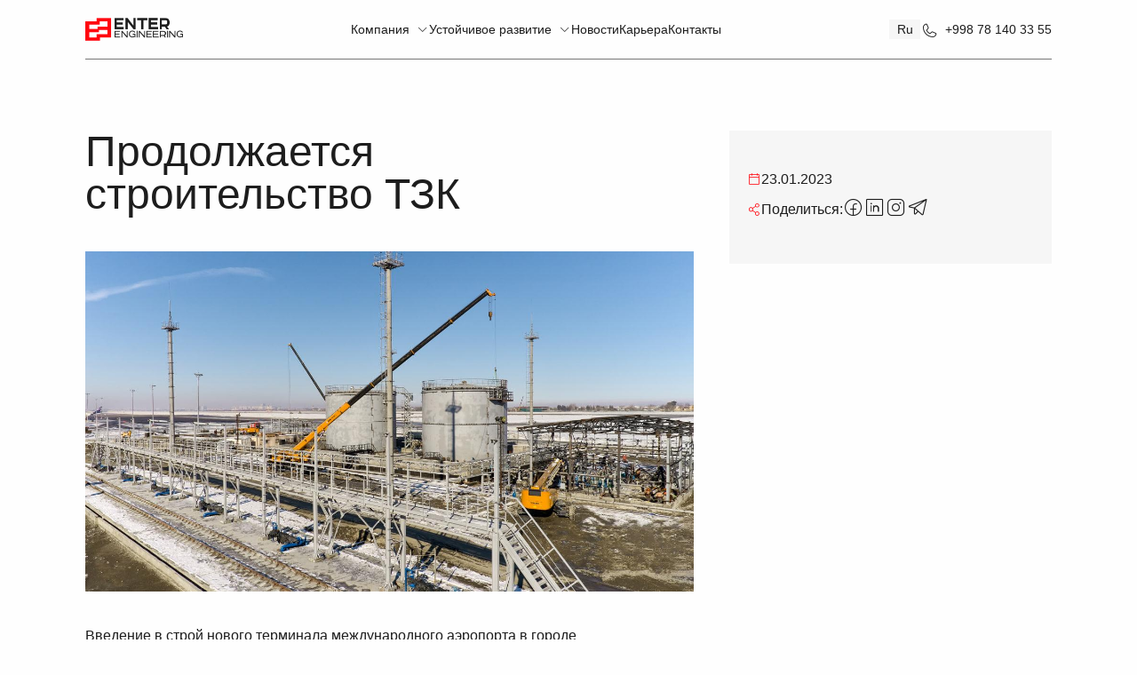

--- FILE ---
content_type: text/html; charset=UTF-8
request_url: https://www.ent-en.com/page/publication/351
body_size: 6762
content:
<!doctype html>
<html lang="ru">
<head>
    <meta charset="utf-8">
    <meta http-equiv="X-UA-Compatible" content="IE=edge">
    <meta name="viewport" content="width=device-width, initial-scale=1">
    <meta name="csrf-token" content="f0M2yxqHq7GVAajnQ2KU0om7bZHiP6JylprbiqLc">
    <title>Продолжается строительство ТЗК</title>
    <meta name="description" content=""/>
    <meta name="keywords" content=""/>
    <link rel="stylesheet" href="https://www.ent-en.com/css/new.css?v=1">
    <link rel="stylesheet" type="text/css" href="https://unpkg.com/@phosphor-icons/web@2.0.3/src/light/style.css"/>
    <link rel="preconnect" href="https://fonts.googleapis.com">
    <link rel="preconnect" href="https://fonts.gstatic.com" crossorigin>
    <link href="https://fonts.googleapis.com/css2?family=Manrope:wght@200;300;400;500;600;700;800&display=swap" rel="stylesheet">
        <link rel="apple-touch-icon" sizes="57x57" href="/image/icons/apple-icon-57x57.png">
    <link rel="apple-touch-icon" sizes="60x60" href="/image/icons/apple-icon-60x60.png">
    <link rel="apple-touch-icon" sizes="72x72" href="/image/icons/apple-icon-72x72.png">
    <link rel="apple-touch-icon" sizes="76x76" href="/image/icons/apple-icon-76x76.png">
    <link rel="apple-touch-icon" sizes="114x114" href="/image/icons/apple-icon-114x114.png">
    <link rel="apple-touch-icon" sizes="120x120" href="/image/icons/apple-icon-120x120.png">
    <link rel="apple-touch-icon" sizes="144x144" href="/image/icons/apple-icon-144x144.png">
    <link rel="apple-touch-icon" sizes="152x152" href="/image/icons/apple-icon-152x152.png">
    <link rel="apple-touch-icon" sizes="180x180" href="/image/icons/apple-icon-180x180.png">
    <link rel="icon" type="image/png" sizes="192x192" href="/image/icons/android-icon-192x192.png">
    <link rel="icon" type="image/png" sizes="32x32" href="/image/icons/favicon-32x32.png">
    <link rel="icon" type="image/png" sizes="96x96" href="/image/icons/favicon-96x96.png">
    <link rel="icon" type="image/png" sizes="16x16" href="/image/icons/favicon-16x16.png">
    <link rel="manifest" href="/image/icons/manifest.json">
    <meta name="msapplication-TileColor" content="#ffffff">
    <meta name="msapplication-TileImage" content="/image/icons/ms-icon-144x144.png">
    <meta name="theme-color" content="#ffffff">
    

</head>
<body class="">
<div id="app" class="app">
    <div class="nav-wrapper flex py-5 border-b border-line items-center justify-between">
    <div class="w-[120px] md:w-[150px] 2xl:w-[200px] flex items-center">
       <div class="w-full">
           <a href="/"><img src="/new/img/logo.png" class="w-full" alt="Enter Engineering logo"></a>
       </div>
    </div>
    <div class="w-full items-center justify-center hidden xl:flex xl:visible">
        <nav class="nav">
            <ul>
                                    <li  class="has-submenu" >
                        <a class="flex items-center whitespace-nowrap" href="">Компания
                                                            <i class="ph-light ph-caret-down ml-2"></i>
                                                    </a>
                                                    <div>
                                <ul>
                                                                            <li><a href="/page/o-kompanii" class="whitespace-nowrap">О компании</a></li>
                                                                            <li><a href="/page/projects/all" class="whitespace-nowrap">Проекты</a></li>
                                                                            <li><a href="/page/geografiya" class="whitespace-nowrap">География</a></li>
                                                                            <li><a href="/page/sertifikaty" class="whitespace-nowrap">Сертификаты</a></li>
                                                                    </ul>
                            </div>
                                            </li>
                                    <li  class="has-submenu" >
                        <a class="flex items-center whitespace-nowrap" href="/page/ohrana-okruzhayushej-sredy">Устойчивое развитие
                                                            <i class="ph-light ph-caret-down ml-2"></i>
                                                    </a>
                                                    <div>
                                <ul>
                                                                            <li><a href="/page/ohrana-okruzhayushej-sredy" class="whitespace-nowrap">Охрана окружающей среды</a></li>
                                                                            <li><a href="/page/ohrana-truda" class="whitespace-nowrap">Здоровье и охрана труда</a></li>
                                                                            <li><a href="/page/razvitie-sporta-i-fizicheskoj-kultury" class="whitespace-nowrap">Развитие спорта и физической культуры</a></li>
                                                                            <li><a href="/page/blagotvoritelnost" class="whitespace-nowrap">Социальная ответственность</a></li>
                                                                    </ul>
                            </div>
                                            </li>
                                    <li >
                        <a class="flex items-center whitespace-nowrap" href="/page/publications/internal">Новости
                                                    </a>
                                            </li>
                                    <li >
                        <a class="flex items-center whitespace-nowrap" href="/page/karera">Карьера
                                                    </a>
                                            </li>
                                    <li >
                        <a class="flex items-center whitespace-nowrap" href="/page/contacts">Контакты
                                                    </a>
                                            </li>
                            </ul>
        </nav>
    </div>
    <div class="w-[250px] 2xl:w-[300px] flex items-center justify-end gap-x-3 md:gap-x-5 3xl:gap-x-10">
        <div>
            <ul class="lang-switcher">
                <li>
                    <a href="javascript:void(0)" class="whitespace-nowrap text-sm 2xl:text-base">ru</a>
                   <div>
                       <ul>
                                                                                                                         <li><a href="https://www.ent-en.com/uz/page/publication/351" class="whitespace-nowrap text-sm 2xl:text-base">Oʻzbekcha</a></li>
                                                                                         <li><a href="https://www.ent-en.com/en/page/publication/351" class="whitespace-nowrap text-sm 2xl:text-base">English</a></li>
                                                  </ul>
                   </div>
                </li>
            </ul>
        </div>
        <div>
            <a href="tel:+998 78 140 33 55" class="flex items-center transition-colors hover:text-red text-sm 2xl:text-base whitespace-nowrap"><i class="ph-light ph-phone text-xl mr-2 mt-px"></i> +998 78 140 33 55</a>
        </div>
        <button class="hamburger">
            <span></span>
            <span></span>
            <span></span>
        </button>
    </div>
</div>
        <main>
        <section class="projects mt-7 md:mt-20 xl:mt-20 pb-10">
            <div class="flex flex-wrap">
                <div class="w-full md:full lg:w-8/12 2xl:w-9/12 lg:pr-10">
                    <h1 class="article-title md:pr-7 lg:pr-14">Продолжается строительство ТЗК</h1>
                    <div class="block lg:hidden mt-5">
                        <div class="flex items-center gap-x-2">
                            <i class="ph-light ph-calendar-blank text-red"></i>
                            <span>23.01.2023</span>
                        </div>
                        <div class="flex items-center gap-x-2 mt-2">
                            <i class="ph-light ph-share-network text-red"></i>
                            <span>Поделиться: </span>
                            <div class="flex gap-x-3">
    <button
        class="text-2xl transition-colors hover:text-red"
        onClick='window.open("https://www.facebook.com/sharer.php?u=https://www.ent-en.com/page/publication/351","sharer","status=0,toolbar=0,width=650,height=500");'
        title="Поделиться в Facebook">
        <i class="ph-light ph-facebook-logo"></i>
    </button>
    <button
        class="text-2xl transition-colors hover:text-red"
        onClick='window.open("https://www.linkedin.com/share.php?url=https://www.ent-en.com/page/publication/351","sharer","status=0,toolbar=0,width=650,height=500");'
        title="Поделиться linkedin">
        <i class="ph-light ph-linkedin-logo"></i>
    </button>
    <button
        class="text-2xl transition-colors hover:text-red"
        onClick='window.open("https://www.instagram.com/share.php?url=https://www.ent-en.com/page/publication/351","sharer","status=0,toolbar=0,width=650,height=500");'
        title="Поделиться в Инстаграм">
        <i class="ph-light ph-instagram-logo"></i>
    </button>
    <button
        class="text-2xl transition-colors hover:text-red"
        onClick='window.open("https://telegram.me/share/url?url=https://www.ent-en.com/page/publication/351","sharer","status=0,toolbar=0,width=650,height=500");'
        title="Поделиться в Телеграм">
        <i class="ph-light ph-telegram-logo"></i>
    </button>
</div>
                        </div>
                    </div>
                    <div class="mt-3 lg:mt-10">
                        <img src="/storage/publications/January2023/03w2xQGvxSU5FmPr8R56.jpg" class="w-full" alt="">
                        <div class="mt-5 lg:mt-10 lg:pr-10 content">
                            <p dir="auto">Введение в строй нового терминала международного аэропорта в городе Самарканде значительно расширило его пропускную способность, увеличилось количество рейсов. Соответственно выросли запросы и на авиационное горючее, а также оптимизацию процессов заправки самолетов. Эти факторы обусловили необходимость возведения нового топливозаправочного комплекса, мощности которого позволят эффективно справляться с возросшими задачами.</p>
<p dir="auto">Новый ТЗК, заказчиком которого выступило ООО &laquo;Marakand Logair&raquo;, а генеральным подрядчиком Группа компаний Enter Engineering, призван обеспечить бесперебойную заправку воздушных судов как национального авиаперевозчика, так и иностранных авиакомпаний, а также прием, фильтрацию и хранение авиатоплива.</p>
<figure contenteditable="false">
<div class="figure_wrapper"><img style="width: 100%;" src="https://telegra.ph/file/de14a57be75a4a93d30a3.jpg"></div>
<figcaption class="editable_text" dir="auto" data-placeholder="Caption (optional)"></figcaption>
</figure>
<figure contenteditable="false">
<div class="figure_wrapper"><img style="width: 100%;" src="https://telegra.ph/file/e9448cd686fcdeb6fd64c.jpg"></div>
<figcaption class="editable_text" dir="auto" data-placeholder="Caption (optional)"></figcaption>
</figure>
<p dir="auto">Проектом предусмотрено строительство 2-х резервуаров РВС общим объемом 4000 м3 для хранения авиационного керосина, железнодорожной ветки и эстакады на 6 ж/д цистерн с установкой слива авиакеросина, насосной фильтрационной станции с агрегатами перекачки и налива авиатоплива Jet A-1 (2 шт.), фильтров грубой очистки топлива (3 &mdash; системы перекачки и 2 &mdash; системы налива), производственного здания, включающего операторную и лабораторию, пункта налива авиакеросина в топливозаправщики с двумя рукавами налива (1 рабочий, 1 резервный) и операторной, трубопроводы, дренажные емкости, противопожарное и прочее технологическое оборудование.</p>
<figure contenteditable="false">
<div class="figure_wrapper"><img style="width: 100%;" src="https://telegra.ph/file/4703ba916d629a4fffcc1.jpg"></div>
<figcaption class="editable_text" dir="auto" data-placeholder="Caption (optional)"></figcaption>
</figure>
<figure contenteditable="false">
<div class="figure_wrapper"><img style="width: 100%;" src="https://telegra.ph/file/6ba5d6c09c35ea8461ce6.jpg"></div>
<figcaption class="editable_text" dir="auto" data-placeholder="Caption (optional)"></figcaption>
</figure>
<p dir="auto">В настоящее время на площади более 2 га ведутся работы по прокладке технологических и инженерных сетей, а также антикоррозийной защите (АКЗ) металлоконструкций и резервуаров вертикальных стальных РВС. В работах на проекте задействованы 169 человек и 30 единиц техники. С начала строительства и по январь месяц текущий прогресс по EPC составляет 62%. Все изыскательные и проектные работы выполнены на 99%; выбор, закуп материалов и оборудования составляет 53%, а строительные и сборочные работы осуществлены на 52%.</p>
<figure contenteditable="false">
<div class="figure_wrapper"><img style="width: 100%;" src="https://telegra.ph/file/4b574530071321247e6c0.jpg"></div>
<figcaption class="editable_text" dir="auto" data-placeholder="Caption (optional)"></figcaption>
</figure>
<figure contenteditable="false">
<div class="figure_wrapper"><img style="width: 100%;" src="https://telegra.ph/file/8f933661c10f10116f662.jpg"></div>
<figcaption class="editable_text" dir="auto" data-placeholder="Caption (optional)"></figcaption>
</figure>
<p dir="auto">Реализация проекта нового ТЗК станет еще одним подтверждением мастерства специалистов Enter Engineering, способных строить современные промышленные и технологичные объекты для любой отрасли, а также очередным крупным вкладом компании в развитие экономики Узбекистана.</p>
                        </div>
                    </div>
                </div>
                <div class="w-full lg:w-4/12 2xl:w-3/12 bg-gray mt-5 md:mt-0 px-5 2xl:px-10 hidden lg:flex flex-col justify-center max-h-[150px]">
                    <div class="flex items-center gap-x-2">
                        <i class="ph-light ph-calendar-blank text-red"></i>
                        <span>23.01.2023</span>
                    </div>
                    <div class="flex items-center gap-x-2 mt-2">
                        <i class="ph-light ph-share-network text-red"></i>
                        <span>Поделиться: </span>
                        <div class="flex gap-x-3">
    <button
        class="text-2xl transition-colors hover:text-red"
        onClick='window.open("https://www.facebook.com/sharer.php?u=https://www.ent-en.com/page/publication/351","sharer","status=0,toolbar=0,width=650,height=500");'
        title="Поделиться в Facebook">
        <i class="ph-light ph-facebook-logo"></i>
    </button>
    <button
        class="text-2xl transition-colors hover:text-red"
        onClick='window.open("https://www.linkedin.com/share.php?url=https://www.ent-en.com/page/publication/351","sharer","status=0,toolbar=0,width=650,height=500");'
        title="Поделиться linkedin">
        <i class="ph-light ph-linkedin-logo"></i>
    </button>
    <button
        class="text-2xl transition-colors hover:text-red"
        onClick='window.open("https://www.instagram.com/share.php?url=https://www.ent-en.com/page/publication/351","sharer","status=0,toolbar=0,width=650,height=500");'
        title="Поделиться в Инстаграм">
        <i class="ph-light ph-instagram-logo"></i>
    </button>
    <button
        class="text-2xl transition-colors hover:text-red"
        onClick='window.open("https://telegram.me/share/url?url=https://www.ent-en.com/page/publication/351","sharer","status=0,toolbar=0,width=650,height=500");'
        title="Поделиться в Телеграм">
        <i class="ph-light ph-telegram-logo"></i>
    </button>
</div>
                    </div>
                </div>
            </div>
        </section>


















        <section class="mt-7 md:mt-20 border-t border-dark pt-10">
            <div class="flex justify-between">
                <div class="w-full">
                    <div class="block-header">
                        <i class="symbol w-[20px] lg:w-[30px]"></i>
                        <span>Также рекомендуем</span>
                    </div>
                </div>
                <div class="w-[80px]">
                    <div class="flex justify-center gap-x-2">
                        <button
                            class="w-[40px] projects-prev aspect-square flex items-center justify-center border border-dark text-xl transition-colors duration-300 hover:bg-red hover:text-white hover:border-red disabled:opacity-50">
                            <i class="ph-light ph-arrow-left"></i></button>
                        <button
                            class="w-[40px] projects-next aspect-square flex items-center justify-center border border-dark text-xl transition-colors duration-300 hover:bg-red hover:text-white hover:border-red disabled:opacity-50">
                            <i class="ph-light ph-arrow-right"></i></button>
                    </div>
                </div>
            </div>
            <div>
                <div class="swiper home-projects mt-5 lg:mt-14 mb-20">
                    <div class="swiper-wrapper">
                                                    <div class="swiper-slide">
                                <article
    class="w-full group relative cursor-pointer aspect-square before:content-[''] before:w-full before:h-full before:absolute before:top-0 before:left-0 before:bg-gradient-to-b before:from-transparent before:via-transparent before:to-dark before:z-[2]">
    <a href="https://www.ent-en.com/page/publication/127" class="block w-full overflow-hidden">
        <div class="w-full aspect-square bg-cover bg-center bg-no-repeat transition-transform transform group-hover:scale-105 group-hover:rotate-[3deg]"
             style="background-image: url(/storage/publications/November2022/iFhFtEcZ369w2Dxz7g21.jpg)"></div>
    </a>
    <div class="relative xl:absolute w-full bottom-0 z-[3] bg-blue xl:bg-transparent">
        <div class="text-white min-h-[170px] flex flex-col justify-between w-full p-7">
            <div>
                                    <div class="mb-2"><span>2022-08-03</span></div>
                                <a href="https://www.ent-en.com/page/publication/127"><h3 class="xl:text-xl font-semibold">На месторождении «Южная Тандырча» кипит работа</h3></a>
            </div>
            <div class="text-right">
                <a href="https://www.ent-en.com/page/publication/127" class="text-red group-hover:text-white hover:text-white group inline-flex items-center gap-x-1 mt-3">
                    Подробнее
                    <i class="ph-light ph-arrow-right relative transition-transform group-hover:translate-x-1"></i>
                </a>
            </div>
        </div>
    </div>
</article>
                            </div>
                                                    <div class="swiper-slide">
                                <article
    class="w-full group relative cursor-pointer aspect-square before:content-[''] before:w-full before:h-full before:absolute before:top-0 before:left-0 before:bg-gradient-to-b before:from-transparent before:via-transparent before:to-dark before:z-[2]">
    <a href="https://www.ent-en.com/page/publication/128" class="block w-full overflow-hidden">
        <div class="w-full aspect-square bg-cover bg-center bg-no-repeat transition-transform transform group-hover:scale-105 group-hover:rotate-[3deg]"
             style="background-image: url(/storage/publications/November2022/twAsWEhpK1U84RWTp9eU.jpg)"></div>
    </a>
    <div class="relative xl:absolute w-full bottom-0 z-[3] bg-blue xl:bg-transparent">
        <div class="text-white min-h-[170px] flex flex-col justify-between w-full p-7">
            <div>
                                    <div class="mb-2"><span>2022-07-27</span></div>
                                <a href="https://www.ent-en.com/page/publication/128"><h3 class="xl:text-xl font-semibold">Симфония воды и света
</h3></a>
            </div>
            <div class="text-right">
                <a href="https://www.ent-en.com/page/publication/128" class="text-red group-hover:text-white hover:text-white group inline-flex items-center gap-x-1 mt-3">
                    Подробнее
                    <i class="ph-light ph-arrow-right relative transition-transform group-hover:translate-x-1"></i>
                </a>
            </div>
        </div>
    </div>
</article>
                            </div>
                                                    <div class="swiper-slide">
                                <article
    class="w-full group relative cursor-pointer aspect-square before:content-[''] before:w-full before:h-full before:absolute before:top-0 before:left-0 before:bg-gradient-to-b before:from-transparent before:via-transparent before:to-dark before:z-[2]">
    <a href="https://www.ent-en.com/page/publication/198" class="block w-full overflow-hidden">
        <div class="w-full aspect-square bg-cover bg-center bg-no-repeat transition-transform transform group-hover:scale-105 group-hover:rotate-[3deg]"
             style="background-image: url(/storage/publications/November2022/T9pRpR9zlRkNNWCFPRIy.jpg)"></div>
    </a>
    <div class="relative xl:absolute w-full bottom-0 z-[3] bg-blue xl:bg-transparent">
        <div class="text-white min-h-[170px] flex flex-col justify-between w-full p-7">
            <div>
                                    <div class="mb-2"><span>2021-12-31</span></div>
                                <a href="https://www.ent-en.com/page/publication/198"><h3 class="xl:text-xl font-semibold">Открытие вахтового городка на месторождении «Северный Шуртан»</h3></a>
            </div>
            <div class="text-right">
                <a href="https://www.ent-en.com/page/publication/198" class="text-red group-hover:text-white hover:text-white group inline-flex items-center gap-x-1 mt-3">
                    Подробнее
                    <i class="ph-light ph-arrow-right relative transition-transform group-hover:translate-x-1"></i>
                </a>
            </div>
        </div>
    </div>
</article>
                            </div>
                                            </div>
                </div>
            </div>
        </section>
    </main>
    <footer class="bg-blue wide pt-14 lg:pt-28 text-light" data-aos="fade" data-aos-delay="500">
    <div class="flex flex-col xl:flex-row justify-between">
        <div class="w-full xl:w-2/12 flex flex-col justify-between">
            <div><img src="/new/img/logo-white.png" class="max-w-[170px] w-3/6 md:w-4/6" alt="Enter Engineering logo"></div>
            <div class="flex justify-between gap-x-3 mt-10 max-w-sm mr-auto">
                <a href="https://www.instagram.com/enter_engineering_group/"><img src="https://www.ent-en.com/new/img/instagram.png" alt=""></a>
                <a href="https://www.facebook.com/EnterEngineering/"><img src="https://www.ent-en.com/new/img/facebook.png" alt=""></a>
                <a href="https://t.me/enterengineeringpteltd"><img src="https://www.ent-en.com/new/img/telegram.png" alt=""></a>
                <a href="https://www.youtube.com/channel/UCRTHeNUw6uOqvISBExF5E_w"><img src="https://www.ent-en.com/new/img/youtube.png" alt=""></a>
                <a href="https://uz.linkedin.com/company/enter-engineering-group"><img src="https://www.ent-en.com/new/img/linkedin.png" alt=""></a>
            </div>
        </div>
        <div class="flex flex-wrap lg:flex-nowrap w-full xl:w-9/12 justify-between xl:gap-x-10 gap-y-5 lg:gap-y-0 mt-5 xl:mt-0">
                            <div class="w-full xs:w-1/2 md:w-1/3 lg:w-[initial]"  class="has-submenu" >
                    <a class="flex items-center font-semibold" href="">Компания</a>
                                            <div class="mt-2 text-neutral-400">
                            <ul>
                                                                    <li class="my-2 block"><a href="/page/o-kompanii">О компании</a></li>
                                                                    <li class="my-2 block"><a href="/page/projects/all">Проекты</a></li>
                                                                    <li class="my-2 block"><a href="/page/geografiya">География</a></li>
                                                                    <li class="my-2 block"><a href="/page/sertifikaty">Сертификаты</a></li>
                                                                    <li class="my-2 block"><a href="/page/rukovodstvo-gruppy">Руководство</a></li>
                                                            </ul>
                        </div>
                                    </div>
                            <div class="w-full xs:w-1/2 md:w-1/3 lg:w-[initial]"  class="has-submenu" >
                    <a class="flex items-center font-semibold" href="/page/ohrana-okruzhayushej-sredy">Устойчивое развитие</a>
                                            <div class="mt-2 text-neutral-400">
                            <ul>
                                                                    <li class="my-2 block"><a href="/page/ohrana-okruzhayushej-sredy">Охрана окружающей среды</a></li>
                                                                    <li class="my-2 block"><a href="/page/ohrana-truda">Здоровье и охрана труда</a></li>
                                                                    <li class="my-2 block"><a href="/page/razvitie-sporta-i-fizicheskoj-kultury">Развитие спорта и физической культуры</a></li>
                                                                    <li class="my-2 block"><a href="/page/blagotvoritelnost">Социальная ответственность</a></li>
                                                            </ul>
                        </div>
                                    </div>
                            <div class="w-full xs:w-1/2 md:w-1/3 lg:w-[initial]" >
                    <a class="flex items-center font-semibold" href="/page/publications/internal">Новости</a>
                                    </div>
                            <div class="w-full xs:w-1/2 md:w-1/3 lg:w-[initial]"  class="has-submenu" >
                    <a class="flex items-center font-semibold" href="/page/contacts">Контакты</a>
                                            <div class="mt-2 text-neutral-400">
                            <ul>
                                                                    <li class="my-2 block"><a href="/page/karera">Карьера</a></li>
                                                            </ul>
                        </div>
                                    </div>
                    </div>
    </div>
    <div class="mt-5 lg:mt-20 border-t border-light pt-5 lg:pt-10 xl:pt-32">
        <div class="flex flex-wrap justify-between">
            <div class="flex items-end w-full 2xl:w-2/12 pt-10 2xl:pt-0 pb-3 order-3 2xl:order-1">
                <div class="text-xs lg:text-sm text-center 2xl:text-left w-full px-3">
                    <p>При использовании материалов ссылка на www.ent-en.com</p>
                    <p class="mt-2">ENTER ENGINEERING  ©2012-2024. ВСЕ ПРАВА ЗАЩИЩЕНЫ.</p>
                </div>
            </div>
            <div class="w-full md:w-1/2 2xl:w-5/12 order-1 2xl:order-2 lg:px-2">
                <div class="flex flex-col items-end w-full p-5 lg:px-10 lg:py-10 bg-dark">
                    <div class="w-full text-sm 2xl:text-base">Узбекистан</div>
                    <div class="w-full text-xs lg:text-sm 2xl:text-base mt-4">
                        <div class="flex gap-x-10">
                            <div class="flex items-center gap-x-1 text-neutral-300">
                                <i class="ph-light ph-envelope-simple text-lg"></i>
                                <a href="mailto:info@ent-en.com">info@ent-en.com</a>
                            </div>
                            <div class="flex items-center gap-x-1 text-neutral-300">
                                <i class="ph-light ph-phone text-lg"></i>
                                <a href="tel: +998 78 140 33 55">+998 78 140 33 55</a>
                            </div>
                        </div>
                        <div class="flex items-center gap-x-1 mt-4 text-neutral-300">
                            <i class="ph-light ph-map-pin text-lg" target="_blan"></i>
                            <a href="https://yandex.uz/maps/10335/tashkent/house/YkAYdwBpQUUPQFprfX5zeHhiYA==/?ll=69.179808%2C41.229414&amp;z=16">Узбекистан, 100081 Ташкент, ул. Чорбог, 82А</a>
                        </div>
                    </div>
                </div>
            </div>
            <div class="w-full md:w-1/2 2xl:w-5/12 flex justify-end order-2 2xl:order-3 lg:px-2 mt-2 md:mt-0">
                <div class="flex flex-col items-end w-full p-5 lg:px-10 lg:py-10 bg-dark">
                    <div class="w-full  text-sm 2xl:text-base">Сингапур</div>
                    <div class="w-full mt-4 text-xs lg:text-sm 2xl:text-base">
                        <div class="flex gap-x-10">
                            <div class="flex items-center gap-x-1 text-neutral-300">
                                <i class="ph-light ph-envelope-simple text-lg"></i>
                                <a href="mailto:info@ent-en.com">office.sg@ent-en.com</a>
                            </div>
                            <div class="flex items-center gap-x-1 text-neutral-300">
                                <i class="ph-light ph-phone text-lg"></i>
                                <a href="tel: +998 78 140 33 55">+65 6679 6196</a>
                            </div>
                        </div>
                        <div class="flex items-center gap-x-1 mt-4 text-neutral-300">
                            <i class="ph-light ph-map-pin text-lg"></i>
                            <a href="https://yandex.uz/maps/10619/singapore/geo/market_street/2118268891/?ll=103.850215%2C1.283079&amp;utm_source=share&amp;z=17">24-23/61, Market Street 138 048946 Capitagreen, Singapore</a>
                        </div>
                    </div>
                </div>
            </div>
        </div>
    </div>
</footer>
</div>
<nav class="hamburger-menu">
    <ul>
                    <li  class="has-submenu" >
                <a class="flex items-center justify-between" href="javascript:void(0)"  onclick="this.parentElement.classList.toggle('show')" >
                    <span>Компания</span>
                                          <span class="chevron"><i class="ph-light ph-caret-down"></i></span>
                                    </a>
                                    <div class="submenu">
                        <ul>
                                                            <li><a href="/page/o-kompanii" class="whitespace-nowrap">О компании</a></li>
                                                            <li><a href="/page/projects/all" class="whitespace-nowrap">Проекты</a></li>
                                                            <li><a href="/page/geografiya" class="whitespace-nowrap">География</a></li>
                                                            <li><a href="/page/sertifikaty" class="whitespace-nowrap">Сертификаты</a></li>
                                                    </ul>
                    </div>
                            </li>
                    <li  class="has-submenu" >
                <a class="flex items-center justify-between" href="javascript:void(0)"  onclick="this.parentElement.classList.toggle('show')" >
                    <span>Устойчивое развитие</span>
                                          <span class="chevron"><i class="ph-light ph-caret-down"></i></span>
                                    </a>
                                    <div class="submenu">
                        <ul>
                                                            <li><a href="/page/ohrana-okruzhayushej-sredy" class="whitespace-nowrap">Охрана окружающей среды</a></li>
                                                            <li><a href="/page/ohrana-truda" class="whitespace-nowrap">Здоровье и охрана труда</a></li>
                                                            <li><a href="/page/razvitie-sporta-i-fizicheskoj-kultury" class="whitespace-nowrap">Развитие спорта и физической культуры</a></li>
                                                            <li><a href="/page/blagotvoritelnost" class="whitespace-nowrap">Социальная ответственность</a></li>
                                                    </ul>
                    </div>
                            </li>
                    <li >
                <a class="flex items-center justify-between" href="/page/publications/internal" >
                    <span>Новости</span>
                                    </a>
                            </li>
                    <li >
                <a class="flex items-center justify-between" href="/page/karera" >
                    <span>Карьера</span>
                                    </a>
                            </li>
                    <li >
                <a class="flex items-center justify-between" href="/page/contacts" >
                    <span>Контакты</span>
                                    </a>
                            </li>
            </ul>
</nav>

<script src="https://www.ent-en.com/js/new.js"></script>


</body>
</html>


--- FILE ---
content_type: text/css
request_url: https://www.ent-en.com/css/new.css?v=1
body_size: 13841
content:
[data-aos][data-aos][data-aos-duration="50"],body[data-aos-duration="50"] [data-aos]{transition-duration:50ms}[data-aos][data-aos][data-aos-delay="50"],body[data-aos-delay="50"] [data-aos]{transition-delay:0s}[data-aos][data-aos][data-aos-delay="50"].aos-animate,body[data-aos-delay="50"] [data-aos].aos-animate{transition-delay:50ms}[data-aos][data-aos][data-aos-duration="100"],body[data-aos-duration="100"] [data-aos]{transition-duration:.1s}[data-aos][data-aos][data-aos-delay="100"],body[data-aos-delay="100"] [data-aos]{transition-delay:0s}[data-aos][data-aos][data-aos-delay="100"].aos-animate,body[data-aos-delay="100"] [data-aos].aos-animate{transition-delay:.1s}[data-aos][data-aos][data-aos-duration="150"],body[data-aos-duration="150"] [data-aos]{transition-duration:.15s}[data-aos][data-aos][data-aos-delay="150"],body[data-aos-delay="150"] [data-aos]{transition-delay:0s}[data-aos][data-aos][data-aos-delay="150"].aos-animate,body[data-aos-delay="150"] [data-aos].aos-animate{transition-delay:.15s}[data-aos][data-aos][data-aos-duration="200"],body[data-aos-duration="200"] [data-aos]{transition-duration:.2s}[data-aos][data-aos][data-aos-delay="200"],body[data-aos-delay="200"] [data-aos]{transition-delay:0s}[data-aos][data-aos][data-aos-delay="200"].aos-animate,body[data-aos-delay="200"] [data-aos].aos-animate{transition-delay:.2s}[data-aos][data-aos][data-aos-duration="250"],body[data-aos-duration="250"] [data-aos]{transition-duration:.25s}[data-aos][data-aos][data-aos-delay="250"],body[data-aos-delay="250"] [data-aos]{transition-delay:0s}[data-aos][data-aos][data-aos-delay="250"].aos-animate,body[data-aos-delay="250"] [data-aos].aos-animate{transition-delay:.25s}[data-aos][data-aos][data-aos-duration="300"],body[data-aos-duration="300"] [data-aos]{transition-duration:.3s}[data-aos][data-aos][data-aos-delay="300"],body[data-aos-delay="300"] [data-aos]{transition-delay:0s}[data-aos][data-aos][data-aos-delay="300"].aos-animate,body[data-aos-delay="300"] [data-aos].aos-animate{transition-delay:.3s}[data-aos][data-aos][data-aos-duration="350"],body[data-aos-duration="350"] [data-aos]{transition-duration:.35s}[data-aos][data-aos][data-aos-delay="350"],body[data-aos-delay="350"] [data-aos]{transition-delay:0s}[data-aos][data-aos][data-aos-delay="350"].aos-animate,body[data-aos-delay="350"] [data-aos].aos-animate{transition-delay:.35s}[data-aos][data-aos][data-aos-duration="400"],body[data-aos-duration="400"] [data-aos]{transition-duration:.4s}[data-aos][data-aos][data-aos-delay="400"],body[data-aos-delay="400"] [data-aos]{transition-delay:0s}[data-aos][data-aos][data-aos-delay="400"].aos-animate,body[data-aos-delay="400"] [data-aos].aos-animate{transition-delay:.4s}[data-aos][data-aos][data-aos-duration="450"],body[data-aos-duration="450"] [data-aos]{transition-duration:.45s}[data-aos][data-aos][data-aos-delay="450"],body[data-aos-delay="450"] [data-aos]{transition-delay:0s}[data-aos][data-aos][data-aos-delay="450"].aos-animate,body[data-aos-delay="450"] [data-aos].aos-animate{transition-delay:.45s}[data-aos][data-aos][data-aos-duration="500"],body[data-aos-duration="500"] [data-aos]{transition-duration:.5s}[data-aos][data-aos][data-aos-delay="500"],body[data-aos-delay="500"] [data-aos]{transition-delay:0s}[data-aos][data-aos][data-aos-delay="500"].aos-animate,body[data-aos-delay="500"] [data-aos].aos-animate{transition-delay:.5s}[data-aos][data-aos][data-aos-duration="550"],body[data-aos-duration="550"] [data-aos]{transition-duration:.55s}[data-aos][data-aos][data-aos-delay="550"],body[data-aos-delay="550"] [data-aos]{transition-delay:0s}[data-aos][data-aos][data-aos-delay="550"].aos-animate,body[data-aos-delay="550"] [data-aos].aos-animate{transition-delay:.55s}[data-aos][data-aos][data-aos-duration="600"],body[data-aos-duration="600"] [data-aos]{transition-duration:.6s}[data-aos][data-aos][data-aos-delay="600"],body[data-aos-delay="600"] [data-aos]{transition-delay:0s}[data-aos][data-aos][data-aos-delay="600"].aos-animate,body[data-aos-delay="600"] [data-aos].aos-animate{transition-delay:.6s}[data-aos][data-aos][data-aos-duration="650"],body[data-aos-duration="650"] [data-aos]{transition-duration:.65s}[data-aos][data-aos][data-aos-delay="650"],body[data-aos-delay="650"] [data-aos]{transition-delay:0s}[data-aos][data-aos][data-aos-delay="650"].aos-animate,body[data-aos-delay="650"] [data-aos].aos-animate{transition-delay:.65s}[data-aos][data-aos][data-aos-duration="700"],body[data-aos-duration="700"] [data-aos]{transition-duration:.7s}[data-aos][data-aos][data-aos-delay="700"],body[data-aos-delay="700"] [data-aos]{transition-delay:0s}[data-aos][data-aos][data-aos-delay="700"].aos-animate,body[data-aos-delay="700"] [data-aos].aos-animate{transition-delay:.7s}[data-aos][data-aos][data-aos-duration="750"],body[data-aos-duration="750"] [data-aos]{transition-duration:.75s}[data-aos][data-aos][data-aos-delay="750"],body[data-aos-delay="750"] [data-aos]{transition-delay:0s}[data-aos][data-aos][data-aos-delay="750"].aos-animate,body[data-aos-delay="750"] [data-aos].aos-animate{transition-delay:.75s}[data-aos][data-aos][data-aos-duration="800"],body[data-aos-duration="800"] [data-aos]{transition-duration:.8s}[data-aos][data-aos][data-aos-delay="800"],body[data-aos-delay="800"] [data-aos]{transition-delay:0s}[data-aos][data-aos][data-aos-delay="800"].aos-animate,body[data-aos-delay="800"] [data-aos].aos-animate{transition-delay:.8s}[data-aos][data-aos][data-aos-duration="850"],body[data-aos-duration="850"] [data-aos]{transition-duration:.85s}[data-aos][data-aos][data-aos-delay="850"],body[data-aos-delay="850"] [data-aos]{transition-delay:0s}[data-aos][data-aos][data-aos-delay="850"].aos-animate,body[data-aos-delay="850"] [data-aos].aos-animate{transition-delay:.85s}[data-aos][data-aos][data-aos-duration="900"],body[data-aos-duration="900"] [data-aos]{transition-duration:.9s}[data-aos][data-aos][data-aos-delay="900"],body[data-aos-delay="900"] [data-aos]{transition-delay:0s}[data-aos][data-aos][data-aos-delay="900"].aos-animate,body[data-aos-delay="900"] [data-aos].aos-animate{transition-delay:.9s}[data-aos][data-aos][data-aos-duration="950"],body[data-aos-duration="950"] [data-aos]{transition-duration:.95s}[data-aos][data-aos][data-aos-delay="950"],body[data-aos-delay="950"] [data-aos]{transition-delay:0s}[data-aos][data-aos][data-aos-delay="950"].aos-animate,body[data-aos-delay="950"] [data-aos].aos-animate{transition-delay:.95s}[data-aos][data-aos][data-aos-duration="1000"],body[data-aos-duration="1000"] [data-aos]{transition-duration:1s}[data-aos][data-aos][data-aos-delay="1000"],body[data-aos-delay="1000"] [data-aos]{transition-delay:0s}[data-aos][data-aos][data-aos-delay="1000"].aos-animate,body[data-aos-delay="1000"] [data-aos].aos-animate{transition-delay:1s}[data-aos][data-aos][data-aos-duration="1050"],body[data-aos-duration="1050"] [data-aos]{transition-duration:1.05s}[data-aos][data-aos][data-aos-delay="1050"],body[data-aos-delay="1050"] [data-aos]{transition-delay:0s}[data-aos][data-aos][data-aos-delay="1050"].aos-animate,body[data-aos-delay="1050"] [data-aos].aos-animate{transition-delay:1.05s}[data-aos][data-aos][data-aos-duration="1100"],body[data-aos-duration="1100"] [data-aos]{transition-duration:1.1s}[data-aos][data-aos][data-aos-delay="1100"],body[data-aos-delay="1100"] [data-aos]{transition-delay:0s}[data-aos][data-aos][data-aos-delay="1100"].aos-animate,body[data-aos-delay="1100"] [data-aos].aos-animate{transition-delay:1.1s}[data-aos][data-aos][data-aos-duration="1150"],body[data-aos-duration="1150"] [data-aos]{transition-duration:1.15s}[data-aos][data-aos][data-aos-delay="1150"],body[data-aos-delay="1150"] [data-aos]{transition-delay:0s}[data-aos][data-aos][data-aos-delay="1150"].aos-animate,body[data-aos-delay="1150"] [data-aos].aos-animate{transition-delay:1.15s}[data-aos][data-aos][data-aos-duration="1200"],body[data-aos-duration="1200"] [data-aos]{transition-duration:1.2s}[data-aos][data-aos][data-aos-delay="1200"],body[data-aos-delay="1200"] [data-aos]{transition-delay:0s}[data-aos][data-aos][data-aos-delay="1200"].aos-animate,body[data-aos-delay="1200"] [data-aos].aos-animate{transition-delay:1.2s}[data-aos][data-aos][data-aos-duration="1250"],body[data-aos-duration="1250"] [data-aos]{transition-duration:1.25s}[data-aos][data-aos][data-aos-delay="1250"],body[data-aos-delay="1250"] [data-aos]{transition-delay:0s}[data-aos][data-aos][data-aos-delay="1250"].aos-animate,body[data-aos-delay="1250"] [data-aos].aos-animate{transition-delay:1.25s}[data-aos][data-aos][data-aos-duration="1300"],body[data-aos-duration="1300"] [data-aos]{transition-duration:1.3s}[data-aos][data-aos][data-aos-delay="1300"],body[data-aos-delay="1300"] [data-aos]{transition-delay:0s}[data-aos][data-aos][data-aos-delay="1300"].aos-animate,body[data-aos-delay="1300"] [data-aos].aos-animate{transition-delay:1.3s}[data-aos][data-aos][data-aos-duration="1350"],body[data-aos-duration="1350"] [data-aos]{transition-duration:1.35s}[data-aos][data-aos][data-aos-delay="1350"],body[data-aos-delay="1350"] [data-aos]{transition-delay:0s}[data-aos][data-aos][data-aos-delay="1350"].aos-animate,body[data-aos-delay="1350"] [data-aos].aos-animate{transition-delay:1.35s}[data-aos][data-aos][data-aos-duration="1400"],body[data-aos-duration="1400"] [data-aos]{transition-duration:1.4s}[data-aos][data-aos][data-aos-delay="1400"],body[data-aos-delay="1400"] [data-aos]{transition-delay:0s}[data-aos][data-aos][data-aos-delay="1400"].aos-animate,body[data-aos-delay="1400"] [data-aos].aos-animate{transition-delay:1.4s}[data-aos][data-aos][data-aos-duration="1450"],body[data-aos-duration="1450"] [data-aos]{transition-duration:1.45s}[data-aos][data-aos][data-aos-delay="1450"],body[data-aos-delay="1450"] [data-aos]{transition-delay:0s}[data-aos][data-aos][data-aos-delay="1450"].aos-animate,body[data-aos-delay="1450"] [data-aos].aos-animate{transition-delay:1.45s}[data-aos][data-aos][data-aos-duration="1500"],body[data-aos-duration="1500"] [data-aos]{transition-duration:1.5s}[data-aos][data-aos][data-aos-delay="1500"],body[data-aos-delay="1500"] [data-aos]{transition-delay:0s}[data-aos][data-aos][data-aos-delay="1500"].aos-animate,body[data-aos-delay="1500"] [data-aos].aos-animate{transition-delay:1.5s}[data-aos][data-aos][data-aos-duration="1550"],body[data-aos-duration="1550"] [data-aos]{transition-duration:1.55s}[data-aos][data-aos][data-aos-delay="1550"],body[data-aos-delay="1550"] [data-aos]{transition-delay:0s}[data-aos][data-aos][data-aos-delay="1550"].aos-animate,body[data-aos-delay="1550"] [data-aos].aos-animate{transition-delay:1.55s}[data-aos][data-aos][data-aos-duration="1600"],body[data-aos-duration="1600"] [data-aos]{transition-duration:1.6s}[data-aos][data-aos][data-aos-delay="1600"],body[data-aos-delay="1600"] [data-aos]{transition-delay:0s}[data-aos][data-aos][data-aos-delay="1600"].aos-animate,body[data-aos-delay="1600"] [data-aos].aos-animate{transition-delay:1.6s}[data-aos][data-aos][data-aos-duration="1650"],body[data-aos-duration="1650"] [data-aos]{transition-duration:1.65s}[data-aos][data-aos][data-aos-delay="1650"],body[data-aos-delay="1650"] [data-aos]{transition-delay:0s}[data-aos][data-aos][data-aos-delay="1650"].aos-animate,body[data-aos-delay="1650"] [data-aos].aos-animate{transition-delay:1.65s}[data-aos][data-aos][data-aos-duration="1700"],body[data-aos-duration="1700"] [data-aos]{transition-duration:1.7s}[data-aos][data-aos][data-aos-delay="1700"],body[data-aos-delay="1700"] [data-aos]{transition-delay:0s}[data-aos][data-aos][data-aos-delay="1700"].aos-animate,body[data-aos-delay="1700"] [data-aos].aos-animate{transition-delay:1.7s}[data-aos][data-aos][data-aos-duration="1750"],body[data-aos-duration="1750"] [data-aos]{transition-duration:1.75s}[data-aos][data-aos][data-aos-delay="1750"],body[data-aos-delay="1750"] [data-aos]{transition-delay:0s}[data-aos][data-aos][data-aos-delay="1750"].aos-animate,body[data-aos-delay="1750"] [data-aos].aos-animate{transition-delay:1.75s}[data-aos][data-aos][data-aos-duration="1800"],body[data-aos-duration="1800"] [data-aos]{transition-duration:1.8s}[data-aos][data-aos][data-aos-delay="1800"],body[data-aos-delay="1800"] [data-aos]{transition-delay:0s}[data-aos][data-aos][data-aos-delay="1800"].aos-animate,body[data-aos-delay="1800"] [data-aos].aos-animate{transition-delay:1.8s}[data-aos][data-aos][data-aos-duration="1850"],body[data-aos-duration="1850"] [data-aos]{transition-duration:1.85s}[data-aos][data-aos][data-aos-delay="1850"],body[data-aos-delay="1850"] [data-aos]{transition-delay:0s}[data-aos][data-aos][data-aos-delay="1850"].aos-animate,body[data-aos-delay="1850"] [data-aos].aos-animate{transition-delay:1.85s}[data-aos][data-aos][data-aos-duration="1900"],body[data-aos-duration="1900"] [data-aos]{transition-duration:1.9s}[data-aos][data-aos][data-aos-delay="1900"],body[data-aos-delay="1900"] [data-aos]{transition-delay:0s}[data-aos][data-aos][data-aos-delay="1900"].aos-animate,body[data-aos-delay="1900"] [data-aos].aos-animate{transition-delay:1.9s}[data-aos][data-aos][data-aos-duration="1950"],body[data-aos-duration="1950"] [data-aos]{transition-duration:1.95s}[data-aos][data-aos][data-aos-delay="1950"],body[data-aos-delay="1950"] [data-aos]{transition-delay:0s}[data-aos][data-aos][data-aos-delay="1950"].aos-animate,body[data-aos-delay="1950"] [data-aos].aos-animate{transition-delay:1.95s}[data-aos][data-aos][data-aos-duration="2000"],body[data-aos-duration="2000"] [data-aos]{transition-duration:2s}[data-aos][data-aos][data-aos-delay="2000"],body[data-aos-delay="2000"] [data-aos]{transition-delay:0s}[data-aos][data-aos][data-aos-delay="2000"].aos-animate,body[data-aos-delay="2000"] [data-aos].aos-animate{transition-delay:2s}[data-aos][data-aos][data-aos-duration="2050"],body[data-aos-duration="2050"] [data-aos]{transition-duration:2.05s}[data-aos][data-aos][data-aos-delay="2050"],body[data-aos-delay="2050"] [data-aos]{transition-delay:0s}[data-aos][data-aos][data-aos-delay="2050"].aos-animate,body[data-aos-delay="2050"] [data-aos].aos-animate{transition-delay:2.05s}[data-aos][data-aos][data-aos-duration="2100"],body[data-aos-duration="2100"] [data-aos]{transition-duration:2.1s}[data-aos][data-aos][data-aos-delay="2100"],body[data-aos-delay="2100"] [data-aos]{transition-delay:0s}[data-aos][data-aos][data-aos-delay="2100"].aos-animate,body[data-aos-delay="2100"] [data-aos].aos-animate{transition-delay:2.1s}[data-aos][data-aos][data-aos-duration="2150"],body[data-aos-duration="2150"] [data-aos]{transition-duration:2.15s}[data-aos][data-aos][data-aos-delay="2150"],body[data-aos-delay="2150"] [data-aos]{transition-delay:0s}[data-aos][data-aos][data-aos-delay="2150"].aos-animate,body[data-aos-delay="2150"] [data-aos].aos-animate{transition-delay:2.15s}[data-aos][data-aos][data-aos-duration="2200"],body[data-aos-duration="2200"] [data-aos]{transition-duration:2.2s}[data-aos][data-aos][data-aos-delay="2200"],body[data-aos-delay="2200"] [data-aos]{transition-delay:0s}[data-aos][data-aos][data-aos-delay="2200"].aos-animate,body[data-aos-delay="2200"] [data-aos].aos-animate{transition-delay:2.2s}[data-aos][data-aos][data-aos-duration="2250"],body[data-aos-duration="2250"] [data-aos]{transition-duration:2.25s}[data-aos][data-aos][data-aos-delay="2250"],body[data-aos-delay="2250"] [data-aos]{transition-delay:0s}[data-aos][data-aos][data-aos-delay="2250"].aos-animate,body[data-aos-delay="2250"] [data-aos].aos-animate{transition-delay:2.25s}[data-aos][data-aos][data-aos-duration="2300"],body[data-aos-duration="2300"] [data-aos]{transition-duration:2.3s}[data-aos][data-aos][data-aos-delay="2300"],body[data-aos-delay="2300"] [data-aos]{transition-delay:0s}[data-aos][data-aos][data-aos-delay="2300"].aos-animate,body[data-aos-delay="2300"] [data-aos].aos-animate{transition-delay:2.3s}[data-aos][data-aos][data-aos-duration="2350"],body[data-aos-duration="2350"] [data-aos]{transition-duration:2.35s}[data-aos][data-aos][data-aos-delay="2350"],body[data-aos-delay="2350"] [data-aos]{transition-delay:0s}[data-aos][data-aos][data-aos-delay="2350"].aos-animate,body[data-aos-delay="2350"] [data-aos].aos-animate{transition-delay:2.35s}[data-aos][data-aos][data-aos-duration="2400"],body[data-aos-duration="2400"] [data-aos]{transition-duration:2.4s}[data-aos][data-aos][data-aos-delay="2400"],body[data-aos-delay="2400"] [data-aos]{transition-delay:0s}[data-aos][data-aos][data-aos-delay="2400"].aos-animate,body[data-aos-delay="2400"] [data-aos].aos-animate{transition-delay:2.4s}[data-aos][data-aos][data-aos-duration="2450"],body[data-aos-duration="2450"] [data-aos]{transition-duration:2.45s}[data-aos][data-aos][data-aos-delay="2450"],body[data-aos-delay="2450"] [data-aos]{transition-delay:0s}[data-aos][data-aos][data-aos-delay="2450"].aos-animate,body[data-aos-delay="2450"] [data-aos].aos-animate{transition-delay:2.45s}[data-aos][data-aos][data-aos-duration="2500"],body[data-aos-duration="2500"] [data-aos]{transition-duration:2.5s}[data-aos][data-aos][data-aos-delay="2500"],body[data-aos-delay="2500"] [data-aos]{transition-delay:0s}[data-aos][data-aos][data-aos-delay="2500"].aos-animate,body[data-aos-delay="2500"] [data-aos].aos-animate{transition-delay:2.5s}[data-aos][data-aos][data-aos-duration="2550"],body[data-aos-duration="2550"] [data-aos]{transition-duration:2.55s}[data-aos][data-aos][data-aos-delay="2550"],body[data-aos-delay="2550"] [data-aos]{transition-delay:0s}[data-aos][data-aos][data-aos-delay="2550"].aos-animate,body[data-aos-delay="2550"] [data-aos].aos-animate{transition-delay:2.55s}[data-aos][data-aos][data-aos-duration="2600"],body[data-aos-duration="2600"] [data-aos]{transition-duration:2.6s}[data-aos][data-aos][data-aos-delay="2600"],body[data-aos-delay="2600"] [data-aos]{transition-delay:0s}[data-aos][data-aos][data-aos-delay="2600"].aos-animate,body[data-aos-delay="2600"] [data-aos].aos-animate{transition-delay:2.6s}[data-aos][data-aos][data-aos-duration="2650"],body[data-aos-duration="2650"] [data-aos]{transition-duration:2.65s}[data-aos][data-aos][data-aos-delay="2650"],body[data-aos-delay="2650"] [data-aos]{transition-delay:0s}[data-aos][data-aos][data-aos-delay="2650"].aos-animate,body[data-aos-delay="2650"] [data-aos].aos-animate{transition-delay:2.65s}[data-aos][data-aos][data-aos-duration="2700"],body[data-aos-duration="2700"] [data-aos]{transition-duration:2.7s}[data-aos][data-aos][data-aos-delay="2700"],body[data-aos-delay="2700"] [data-aos]{transition-delay:0s}[data-aos][data-aos][data-aos-delay="2700"].aos-animate,body[data-aos-delay="2700"] [data-aos].aos-animate{transition-delay:2.7s}[data-aos][data-aos][data-aos-duration="2750"],body[data-aos-duration="2750"] [data-aos]{transition-duration:2.75s}[data-aos][data-aos][data-aos-delay="2750"],body[data-aos-delay="2750"] [data-aos]{transition-delay:0s}[data-aos][data-aos][data-aos-delay="2750"].aos-animate,body[data-aos-delay="2750"] [data-aos].aos-animate{transition-delay:2.75s}[data-aos][data-aos][data-aos-duration="2800"],body[data-aos-duration="2800"] [data-aos]{transition-duration:2.8s}[data-aos][data-aos][data-aos-delay="2800"],body[data-aos-delay="2800"] [data-aos]{transition-delay:0s}[data-aos][data-aos][data-aos-delay="2800"].aos-animate,body[data-aos-delay="2800"] [data-aos].aos-animate{transition-delay:2.8s}[data-aos][data-aos][data-aos-duration="2850"],body[data-aos-duration="2850"] [data-aos]{transition-duration:2.85s}[data-aos][data-aos][data-aos-delay="2850"],body[data-aos-delay="2850"] [data-aos]{transition-delay:0s}[data-aos][data-aos][data-aos-delay="2850"].aos-animate,body[data-aos-delay="2850"] [data-aos].aos-animate{transition-delay:2.85s}[data-aos][data-aos][data-aos-duration="2900"],body[data-aos-duration="2900"] [data-aos]{transition-duration:2.9s}[data-aos][data-aos][data-aos-delay="2900"],body[data-aos-delay="2900"] [data-aos]{transition-delay:0s}[data-aos][data-aos][data-aos-delay="2900"].aos-animate,body[data-aos-delay="2900"] [data-aos].aos-animate{transition-delay:2.9s}[data-aos][data-aos][data-aos-duration="2950"],body[data-aos-duration="2950"] [data-aos]{transition-duration:2.95s}[data-aos][data-aos][data-aos-delay="2950"],body[data-aos-delay="2950"] [data-aos]{transition-delay:0s}[data-aos][data-aos][data-aos-delay="2950"].aos-animate,body[data-aos-delay="2950"] [data-aos].aos-animate{transition-delay:2.95s}[data-aos][data-aos][data-aos-duration="3000"],body[data-aos-duration="3000"] [data-aos]{transition-duration:3s}[data-aos][data-aos][data-aos-delay="3000"],body[data-aos-delay="3000"] [data-aos]{transition-delay:0s}[data-aos][data-aos][data-aos-delay="3000"].aos-animate,body[data-aos-delay="3000"] [data-aos].aos-animate{transition-delay:3s}[data-aos]{pointer-events:none}[data-aos].aos-animate{pointer-events:auto}[data-aos][data-aos][data-aos-easing=linear],body[data-aos-easing=linear] [data-aos]{transition-timing-function:cubic-bezier(.25,.25,.75,.75)}[data-aos][data-aos][data-aos-easing=ease],body[data-aos-easing=ease] [data-aos]{transition-timing-function:ease}[data-aos][data-aos][data-aos-easing=ease-in],body[data-aos-easing=ease-in] [data-aos]{transition-timing-function:ease-in}[data-aos][data-aos][data-aos-easing=ease-out],body[data-aos-easing=ease-out] [data-aos]{transition-timing-function:ease-out}[data-aos][data-aos][data-aos-easing=ease-in-out],body[data-aos-easing=ease-in-out] [data-aos]{transition-timing-function:ease-in-out}[data-aos][data-aos][data-aos-easing=ease-in-back],body[data-aos-easing=ease-in-back] [data-aos]{transition-timing-function:cubic-bezier(.6,-.28,.735,.045)}[data-aos][data-aos][data-aos-easing=ease-out-back],body[data-aos-easing=ease-out-back] [data-aos]{transition-timing-function:cubic-bezier(.175,.885,.32,1.275)}[data-aos][data-aos][data-aos-easing=ease-in-out-back],body[data-aos-easing=ease-in-out-back] [data-aos]{transition-timing-function:cubic-bezier(.68,-.55,.265,1.55)}[data-aos][data-aos][data-aos-easing=ease-in-sine],body[data-aos-easing=ease-in-sine] [data-aos]{transition-timing-function:cubic-bezier(.47,0,.745,.715)}[data-aos][data-aos][data-aos-easing=ease-out-sine],body[data-aos-easing=ease-out-sine] [data-aos]{transition-timing-function:cubic-bezier(.39,.575,.565,1)}[data-aos][data-aos][data-aos-easing=ease-in-out-sine],body[data-aos-easing=ease-in-out-sine] [data-aos]{transition-timing-function:cubic-bezier(.445,.05,.55,.95)}[data-aos][data-aos][data-aos-easing=ease-in-quad],body[data-aos-easing=ease-in-quad] [data-aos]{transition-timing-function:cubic-bezier(.55,.085,.68,.53)}[data-aos][data-aos][data-aos-easing=ease-out-quad],body[data-aos-easing=ease-out-quad] [data-aos]{transition-timing-function:cubic-bezier(.25,.46,.45,.94)}[data-aos][data-aos][data-aos-easing=ease-in-out-quad],body[data-aos-easing=ease-in-out-quad] [data-aos]{transition-timing-function:cubic-bezier(.455,.03,.515,.955)}[data-aos][data-aos][data-aos-easing=ease-in-cubic],body[data-aos-easing=ease-in-cubic] [data-aos]{transition-timing-function:cubic-bezier(.55,.085,.68,.53)}[data-aos][data-aos][data-aos-easing=ease-out-cubic],body[data-aos-easing=ease-out-cubic] [data-aos]{transition-timing-function:cubic-bezier(.25,.46,.45,.94)}[data-aos][data-aos][data-aos-easing=ease-in-out-cubic],body[data-aos-easing=ease-in-out-cubic] [data-aos]{transition-timing-function:cubic-bezier(.455,.03,.515,.955)}[data-aos][data-aos][data-aos-easing=ease-in-quart],body[data-aos-easing=ease-in-quart] [data-aos]{transition-timing-function:cubic-bezier(.55,.085,.68,.53)}[data-aos][data-aos][data-aos-easing=ease-out-quart],body[data-aos-easing=ease-out-quart] [data-aos]{transition-timing-function:cubic-bezier(.25,.46,.45,.94)}[data-aos][data-aos][data-aos-easing=ease-in-out-quart],body[data-aos-easing=ease-in-out-quart] [data-aos]{transition-timing-function:cubic-bezier(.455,.03,.515,.955)}@media screen{html:not(.no-js) [data-aos^=fade][data-aos^=fade]{opacity:0;transition-property:opacity,transform}html:not(.no-js) [data-aos^=fade][data-aos^=fade].aos-animate{opacity:1;transform:none}html:not(.no-js) [data-aos=fade-up]{transform:translate3d(0,100px,0)}html:not(.no-js) [data-aos=fade-down]{transform:translate3d(0,-100px,0)}html:not(.no-js) [data-aos=fade-right]{transform:translate3d(-100px,0,0)}html:not(.no-js) [data-aos=fade-left]{transform:translate3d(100px,0,0)}html:not(.no-js) [data-aos=fade-up-right]{transform:translate3d(-100px,100px,0)}html:not(.no-js) [data-aos=fade-up-left]{transform:translate3d(100px,100px,0)}html:not(.no-js) [data-aos=fade-down-right]{transform:translate3d(-100px,-100px,0)}html:not(.no-js) [data-aos=fade-down-left]{transform:translate3d(100px,-100px,0)}html:not(.no-js) [data-aos^=zoom][data-aos^=zoom]{opacity:0;transition-property:opacity,transform}html:not(.no-js) [data-aos^=zoom][data-aos^=zoom].aos-animate{opacity:1;transform:translateZ(0) scale(1)}html:not(.no-js) [data-aos=zoom-in]{transform:scale(.6)}html:not(.no-js) [data-aos=zoom-in-up]{transform:translate3d(0,100px,0) scale(.6)}html:not(.no-js) [data-aos=zoom-in-down]{transform:translate3d(0,-100px,0) scale(.6)}html:not(.no-js) [data-aos=zoom-in-right]{transform:translate3d(-100px,0,0) scale(.6)}html:not(.no-js) [data-aos=zoom-in-left]{transform:translate3d(100px,0,0) scale(.6)}html:not(.no-js) [data-aos=zoom-out]{transform:scale(1.2)}html:not(.no-js) [data-aos=zoom-out-up]{transform:translate3d(0,100px,0) scale(1.2)}html:not(.no-js) [data-aos=zoom-out-down]{transform:translate3d(0,-100px,0) scale(1.2)}html:not(.no-js) [data-aos=zoom-out-right]{transform:translate3d(-100px,0,0) scale(1.2)}html:not(.no-js) [data-aos=zoom-out-left]{transform:translate3d(100px,0,0) scale(1.2)}html:not(.no-js) [data-aos^=slide][data-aos^=slide]{transition-property:transform;visibility:hidden}html:not(.no-js) [data-aos^=slide][data-aos^=slide].aos-animate{transform:translateZ(0);visibility:visible}html:not(.no-js) [data-aos=slide-up]{transform:translate3d(0,100%,0)}html:not(.no-js) [data-aos=slide-down]{transform:translate3d(0,-100%,0)}html:not(.no-js) [data-aos=slide-right]{transform:translate3d(-100%,0,0)}html:not(.no-js) [data-aos=slide-left]{transform:translate3d(100%,0,0)}html:not(.no-js) [data-aos^=flip][data-aos^=flip]{backface-visibility:hidden;transition-property:transform}html:not(.no-js) [data-aos=flip-left]{transform:perspective(2500px) rotateY(-100deg)}html:not(.no-js) [data-aos=flip-left].aos-animate{transform:perspective(2500px) rotateY(0)}html:not(.no-js) [data-aos=flip-right]{transform:perspective(2500px) rotateY(100deg)}html:not(.no-js) [data-aos=flip-right].aos-animate{transform:perspective(2500px) rotateY(0)}html:not(.no-js) [data-aos=flip-up]{transform:perspective(2500px) rotateX(-100deg)}html:not(.no-js) [data-aos=flip-up].aos-animate{transform:perspective(2500px) rotateX(0)}html:not(.no-js) [data-aos=flip-down]{transform:perspective(2500px) rotateX(100deg)}html:not(.no-js) [data-aos=flip-down].aos-animate{transform:perspective(2500px) rotateX(0)}}
@charset "UTF-8";
/*! tailwindcss v3.4.1 | MIT License | https://tailwindcss.com*/*,:after,:before{border:0 solid;box-sizing:border-box}:after,:before{--tw-content:""}:host,html{-webkit-text-size-adjust:100%;font-feature-settings:normal;-webkit-tap-highlight-color:transparent;font-family:ui-sans-serif,system-ui,sans-serif,Apple Color Emoji,Segoe UI Emoji,Segoe UI Symbol,Noto Color Emoji;font-variation-settings:normal;line-height:1.5;-moz-tab-size:4;-o-tab-size:4;tab-size:4}body{line-height:inherit;margin:0}hr{border-top-width:1px;color:inherit;height:0}abbr:where([title]){-webkit-text-decoration:underline dotted;text-decoration:underline dotted}h1,h2,h3,h4,h5,h6{font-size:inherit;font-weight:inherit}a{color:inherit;text-decoration:inherit}b,strong{font-weight:bolder}code,kbd,pre,samp{font-feature-settings:normal;font-family:ui-monospace,SFMono-Regular,Menlo,Monaco,Consolas,Liberation Mono,Courier New,monospace;font-size:1em;font-variation-settings:normal}small{font-size:80%}sub,sup{font-size:75%;line-height:0;position:relative;vertical-align:baseline}sub{bottom:-.25em}sup{top:-.5em}table{border-color:inherit;text-indent:0}button,input,optgroup,select,textarea{font-feature-settings:inherit;color:inherit;font-family:inherit;font-size:100%;font-variation-settings:inherit;font-weight:inherit;line-height:inherit;margin:0;padding:0}button,select{text-transform:none}[type=button],[type=reset],[type=submit],button{-webkit-appearance:button;background-color:transparent;background-image:none}:-moz-focusring{outline:auto}:-moz-ui-invalid{box-shadow:none}progress{vertical-align:baseline}::-webkit-inner-spin-button,::-webkit-outer-spin-button{height:auto}[type=search]{-webkit-appearance:textfield;outline-offset:-2px}::-webkit-search-decoration{-webkit-appearance:none}::-webkit-file-upload-button{-webkit-appearance:button;font:inherit}summary{display:list-item}blockquote,dd,dl,figure,h1,h2,h3,h4,h5,h6,hr,p,pre{margin:0}fieldset{margin:0}fieldset,legend{padding:0}menu,ol,ul{list-style:none;margin:0;padding:0}dialog{padding:0}textarea{resize:vertical}input::-moz-placeholder,textarea::-moz-placeholder{color:#9ca3af;opacity:1}input::placeholder,textarea::placeholder{color:#9ca3af;opacity:1}[role=button],button{cursor:pointer}:disabled{cursor:default}audio,canvas,embed,iframe,img,object,svg,video{display:block;vertical-align:middle}img,video{height:auto;max-width:100%}[hidden]{display:none}*,:after,:before{--tw-border-spacing-x:0;--tw-border-spacing-y:0;--tw-translate-x:0;--tw-translate-y:0;--tw-rotate:0;--tw-skew-x:0;--tw-skew-y:0;--tw-scale-x:1;--tw-scale-y:1;--tw-pan-x: ;--tw-pan-y: ;--tw-pinch-zoom: ;--tw-scroll-snap-strictness:proximity;--tw-gradient-from-position: ;--tw-gradient-via-position: ;--tw-gradient-to-position: ;--tw-ordinal: ;--tw-slashed-zero: ;--tw-numeric-figure: ;--tw-numeric-spacing: ;--tw-numeric-fraction: ;--tw-ring-inset: ;--tw-ring-offset-width:0px;--tw-ring-offset-color:#fff;--tw-ring-color:rgba(59,130,246,.5);--tw-ring-offset-shadow:0 0 #0000;--tw-ring-shadow:0 0 #0000;--tw-shadow:0 0 #0000;--tw-shadow-colored:0 0 #0000;--tw-blur: ;--tw-brightness: ;--tw-contrast: ;--tw-grayscale: ;--tw-hue-rotate: ;--tw-invert: ;--tw-saturate: ;--tw-sepia: ;--tw-drop-shadow: ;--tw-backdrop-blur: ;--tw-backdrop-brightness: ;--tw-backdrop-contrast: ;--tw-backdrop-grayscale: ;--tw-backdrop-hue-rotate: ;--tw-backdrop-invert: ;--tw-backdrop-opacity: ;--tw-backdrop-saturate: ;--tw-backdrop-sepia: }::backdrop{--tw-border-spacing-x:0;--tw-border-spacing-y:0;--tw-translate-x:0;--tw-translate-y:0;--tw-rotate:0;--tw-skew-x:0;--tw-skew-y:0;--tw-scale-x:1;--tw-scale-y:1;--tw-pan-x: ;--tw-pan-y: ;--tw-pinch-zoom: ;--tw-scroll-snap-strictness:proximity;--tw-gradient-from-position: ;--tw-gradient-via-position: ;--tw-gradient-to-position: ;--tw-ordinal: ;--tw-slashed-zero: ;--tw-numeric-figure: ;--tw-numeric-spacing: ;--tw-numeric-fraction: ;--tw-ring-inset: ;--tw-ring-offset-width:0px;--tw-ring-offset-color:#fff;--tw-ring-color:rgba(59,130,246,.5);--tw-ring-offset-shadow:0 0 #0000;--tw-ring-shadow:0 0 #0000;--tw-shadow:0 0 #0000;--tw-shadow-colored:0 0 #0000;--tw-blur: ;--tw-brightness: ;--tw-contrast: ;--tw-grayscale: ;--tw-hue-rotate: ;--tw-invert: ;--tw-saturate: ;--tw-sepia: ;--tw-drop-shadow: ;--tw-backdrop-blur: ;--tw-backdrop-brightness: ;--tw-backdrop-contrast: ;--tw-backdrop-grayscale: ;--tw-backdrop-hue-rotate: ;--tw-backdrop-invert: ;--tw-backdrop-opacity: ;--tw-backdrop-saturate: ;--tw-backdrop-sepia: }.container{width:100%}@media (min-width:420px){.container{max-width:420px}}@media (min-width:580px){.container{max-width:580px}}@media (min-width:640px){.container{max-width:640px}}@media (min-width:768px){.container{max-width:768px}}@media (min-width:1024px){.container{max-width:1024px}}@media (min-width:1280px){.container{max-width:1280px}}@media (min-width:1440px){.container{max-width:1440px}}@media (min-width:1536px){.container{max-width:1536px}}@media (min-width:1680px){.container{max-width:1680px}}@media (min-width:1920px){.container{max-width:1920px}}@media (min-width:2560px){.container{max-width:2560px}}.visible{visibility:visible}.collapse{visibility:collapse}.static{position:static}.fixed{position:fixed}.absolute{position:absolute}.relative{position:relative}.-right-10{right:-2.5rem}.-right-24{right:-6rem}.-right-40{right:-10rem}.bottom-0{bottom:0}.bottom-\[-30\%\]{bottom:-30%}.bottom-\[-60\%\]{bottom:-60%}.right-0{right:0}.top-0{top:0}.z-10{z-index:10}.z-\[3\]{z-index:3}.order-1{order:1}.order-2{order:2}.order-3{order:3}.m-0{margin:0}.m-1{margin:.25rem}.m-10{margin:2.5rem}.m-11{margin:2.75rem}.m-12{margin:3rem}.m-14{margin:3.5rem}.m-2{margin:.5rem}.m-20{margin:5rem}.m-28{margin:7rem}.m-3{margin:.75rem}.m-4{margin:1rem}.m-40{margin:10rem}.m-5{margin:1.25rem}.m-6{margin:1.5rem}.m-7{margin:1.75rem}.m-8{margin:2rem}.m-80{margin:20rem}.m-9{margin:2.25rem}.mx-0{margin-left:0;margin-right:0}.mx-2{margin-left:.5rem;margin-right:.5rem}.mx-3{margin-left:.75rem;margin-right:.75rem}.mx-4{margin-left:1rem;margin-right:1rem}.mx-auto{margin-left:auto;margin-right:auto}.my-1{margin-bottom:.25rem;margin-top:.25rem}.my-2{margin-bottom:.5rem;margin-top:.5rem}.my-3{margin-bottom:.75rem;margin-top:.75rem}.my-5{margin-bottom:1.25rem;margin-top:1.25rem}.my-auto{margin-bottom:auto;margin-top:auto}.-mt-px{margin-top:-1px}.mb-1{margin-bottom:.25rem}.mb-10{margin-bottom:2.5rem}.mb-2{margin-bottom:.5rem}.mb-20{margin-bottom:5rem}.mb-3{margin-bottom:.75rem}.mb-4{margin-bottom:1rem}.mb-5{margin-bottom:1.25rem}.me-2{margin-inline-end:.5rem}.me-auto{margin-inline-end:auto}.ml-1{margin-left:.25rem}.ml-12{margin-left:3rem}.ml-2{margin-left:.5rem}.ml-4{margin-left:1rem}.mr-2{margin-right:.5rem}.mr-auto{margin-right:auto}.ms-3{margin-inline-start:.75rem}.ms-4{margin-inline-start:1rem}.ms-auto{margin-inline-start:auto}.mt-0{margin-top:0}.mt-1{margin-top:.25rem}.mt-10{margin-top:2.5rem}.mt-2{margin-top:.5rem}.mt-20{margin-top:5rem}.mt-3{margin-top:.75rem}.mt-4{margin-top:1rem}.mt-5{margin-top:1.25rem}.mt-7{margin-top:1.75rem}.mt-8{margin-top:2rem}.mt-px{margin-top:1px}.block{display:block}.inline-block{display:inline-block}.inline{display:inline}.flex{display:flex}.inline-flex{display:inline-flex}.table{display:table}.grid{display:grid}.hidden{display:none}.aspect-\[2\/3\]{aspect-ratio:2/3}.aspect-\[3\/2\]{aspect-ratio:3/2}.aspect-\[4\/2\]{aspect-ratio:4/2}.aspect-square{aspect-ratio:1/1}.aspect-video{aspect-ratio:16/9}.h-0{height:0}.h-1{height:.25rem}.h-16{height:4rem}.h-2{height:.5rem}.h-5{height:1.25rem}.h-8{height:2rem}.h-\[60px\]{height:60px}.h-full{height:100%}.max-h-\[150px\]{max-height:150px}.min-h-\[170px\]{min-height:170px}.min-h-\[200px\]{min-height:200px}.min-h-\[80px\]{min-height:80px}.min-h-screen{min-height:100vh}.w-1{width:.25rem}.w-1\/3{width:33.333333%}.w-10\/12{width:83.333333%}.w-2\/3{width:66.666667%}.w-2\/5{width:40%}.w-3\/5{width:60%}.w-3\/6{width:50%}.w-4\/5{width:80%}.w-5{width:1.25rem}.w-8{width:2rem}.w-\[120px\]{width:120px}.w-\[15px\]{width:15px}.w-\[20px\]{width:20px}.w-\[250px\]{width:250px}.w-\[30px\]{width:30px}.w-\[40px\]{width:40px}.w-\[50px\]{width:50px}.w-\[60px\]{width:60px}.w-\[80px\]{width:80px}.w-\[90px\]{width:90px}.w-auto{width:auto}.w-full{width:100%}.max-w-2xl{max-width:42rem}.max-w-3xl{max-width:48rem}.max-w-6xl{max-width:72rem}.max-w-\[150px\]{max-width:150px}.max-w-\[170px\]{max-width:170px}.max-w-lg{max-width:32rem}.max-w-sm{max-width:24rem}.max-w-xl{max-width:36rem}.border-collapse{border-collapse:collapse}.transform{transform:translate(var(--tw-translate-x),var(--tw-translate-y)) rotate(var(--tw-rotate)) skewX(var(--tw-skew-x)) skewY(var(--tw-skew-y)) scaleX(var(--tw-scale-x)) scaleY(var(--tw-scale-y))}.cursor-pointer{cursor:pointer}.resize{resize:both}.grid-cols-1{grid-template-columns:repeat(1,minmax(0,1fr))}.flex-row{flex-direction:row}.flex-col{flex-direction:column}.flex-wrap{flex-wrap:wrap}.items-start{align-items:flex-start}.items-end{align-items:flex-end}.items-center{align-items:center}.justify-end{justify-content:flex-end}.justify-center{justify-content:center}.justify-between{justify-content:space-between}.gap-10{gap:2.5rem}.gap-2{gap:.5rem}.gap-3{gap:.75rem}.gap-5{gap:1.25rem}.gap-x-1{-moz-column-gap:.25rem;column-gap:.25rem}.gap-x-10{-moz-column-gap:2.5rem;column-gap:2.5rem}.gap-x-2{-moz-column-gap:.5rem;column-gap:.5rem}.gap-x-3{-moz-column-gap:.75rem;column-gap:.75rem}.gap-x-5{-moz-column-gap:1.25rem;column-gap:1.25rem}.gap-y-2{row-gap:.5rem}.gap-y-5{row-gap:1.25rem}.gap-y-6{row-gap:1.5rem}.overflow-hidden{overflow:hidden}.whitespace-nowrap{white-space:nowrap}.rounded{border-radius:.25rem}.rounded-full{border-radius:9999px}.rounded-lg{border-radius:.5rem}.border{border-width:1px}.border-0{border-width:0}.border-b{border-bottom-width:1px}.border-l-8{border-left-width:8px}.border-t{border-top-width:1px}.border-blue{--tw-border-opacity:1;border-color:rgb(27 41 52/var(--tw-border-opacity))}.border-dark{--tw-border-opacity:1;border-color:rgb(29 29 29/var(--tw-border-opacity))}.border-light{--tw-border-opacity:1;border-color:rgb(254 254 254/var(--tw-border-opacity))}.border-line{--tw-border-opacity:1;border-color:rgb(119 119 119/var(--tw-border-opacity))}.border-neutral-400{--tw-border-opacity:1;border-color:rgb(163 163 163/var(--tw-border-opacity))}.bg-blue{--tw-bg-opacity:1;background-color:rgb(27 41 52/var(--tw-bg-opacity))}.bg-dark{--tw-bg-opacity:1;background-color:rgb(29 29 29/var(--tw-bg-opacity))}.bg-gray{--tw-bg-opacity:1;background-color:rgb(246 246 246/var(--tw-bg-opacity))}.bg-light{--tw-bg-opacity:1;background-color:rgb(254 254 254/var(--tw-bg-opacity))}.bg-white{--tw-bg-opacity:1;background-color:rgb(255 255 255/var(--tw-bg-opacity))}.bg-opacity-90{--tw-bg-opacity:0.9}.bg-contain{background-size:contain}.bg-cover{background-size:cover}.bg-center{background-position:50%}.bg-no-repeat{background-repeat:no-repeat}.object-contain{-o-object-fit:contain;object-fit:contain}.object-cover{-o-object-fit:cover;object-fit:cover}.p-0{padding:0}.p-1{padding:.25rem}.p-10{padding:2.5rem}.p-2{padding:.5rem}.p-3{padding:.75rem}.p-4{padding:1rem}.p-5{padding:1.25rem}.p-6{padding:1.5rem}.p-7{padding:1.75rem}.px-0{padding-left:0;padding-right:0}.px-1{padding-left:.25rem;padding-right:.25rem}.px-10{padding-left:2.5rem;padding-right:2.5rem}.px-2{padding-left:.5rem;padding-right:.5rem}.px-3{padding-left:.75rem;padding-right:.75rem}.px-4{padding-left:1rem;padding-right:1rem}.px-5{padding-left:1.25rem;padding-right:1.25rem}.px-6{padding-left:1.5rem;padding-right:1.5rem}.px-7{padding-left:1.75rem;padding-right:1.75rem}.py-1{padding-bottom:.25rem;padding-top:.25rem}.py-10{padding-bottom:2.5rem;padding-top:2.5rem}.py-14{padding-bottom:3.5rem;padding-top:3.5rem}.py-2{padding-bottom:.5rem;padding-top:.5rem}.py-20{padding-bottom:5rem;padding-top:5rem}.py-24{padding-bottom:6rem;padding-top:6rem}.py-3{padding-bottom:.75rem;padding-top:.75rem}.py-4{padding-bottom:1rem;padding-top:1rem}.py-5{padding-bottom:1.25rem;padding-top:1.25rem}.py-6{padding-bottom:1.5rem;padding-top:1.5rem}.py-7{padding-bottom:1.75rem;padding-top:1.75rem}.pb-1{padding-bottom:.25rem}.pb-10{padding-bottom:2.5rem}.pb-24{padding-bottom:6rem}.pb-3{padding-bottom:.75rem}.pb-4{padding-bottom:1rem}.pb-5{padding-bottom:1.25rem}.pe-2{padding-inline-end:.5rem}.pe-4{padding-inline-end:1rem}.pl-10{padding-left:2.5rem}.pl-\[28px\]{padding-left:28px}.pr-10{padding-right:2.5rem}.ps-2{padding-inline-start:.5rem}.pt-0{padding-top:0}.pt-10{padding-top:2.5rem}.pt-14{padding-top:3.5rem}.pt-2{padding-top:.5rem}.pt-3{padding-top:.75rem}.pt-4{padding-top:1rem}.pt-5{padding-top:1.25rem}.pt-8{padding-top:2rem}.text-center{text-align:center}.text-right{text-align:right}.text-start{text-align:start}.text-end{text-align:end}.text-2xl{font-size:1.5rem;line-height:2rem}.text-4xl{font-size:2.25rem;line-height:2.5rem}.text-base{font-size:1rem;line-height:1.5rem}.text-lg{font-size:1.125rem;line-height:1.75rem}.text-sm{font-size:.875rem;line-height:1.25rem}.text-xl{font-size:1.25rem;line-height:1.75rem}.text-xs{font-size:.75rem;line-height:1rem}.font-semibold{font-weight:600}.font-thin{font-weight:100}.uppercase{text-transform:uppercase}.leading-5{line-height:1.25rem}.leading-7{line-height:1.75rem}.text-blue{--tw-text-opacity:1;color:rgb(27 41 52/var(--tw-text-opacity))}.text-dark{--tw-text-opacity:1;color:rgb(29 29 29/var(--tw-text-opacity))}.text-gray{--tw-text-opacity:1;color:rgb(246 246 246/var(--tw-text-opacity))}.text-green-600{--tw-text-opacity:1;color:rgb(22 163 74/var(--tw-text-opacity))}.text-light{--tw-text-opacity:1;color:rgb(254 254 254/var(--tw-text-opacity))}.text-neutral-300{--tw-text-opacity:1;color:rgb(212 212 212/var(--tw-text-opacity))}.text-neutral-400{--tw-text-opacity:1;color:rgb(163 163 163/var(--tw-text-opacity))}.text-neutral-500{--tw-text-opacity:1;color:rgb(115 115 115/var(--tw-text-opacity))}.text-red{--tw-text-opacity:1;color:rgb(255 6 15/var(--tw-text-opacity))}.text-white{--tw-text-opacity:1;color:rgb(255 255 255/var(--tw-text-opacity))}.underline{text-decoration-line:underline}.antialiased{-webkit-font-smoothing:antialiased;-moz-osx-font-smoothing:grayscale}.shadow{--tw-shadow:0 1px 3px 0 rgba(0,0,0,.1),0 1px 2px -1px rgba(0,0,0,.1);--tw-shadow-colored:0 1px 3px 0 var(--tw-shadow-color),0 1px 2px -1px var(--tw-shadow-color);box-shadow:var(--tw-ring-offset-shadow,0 0 #0000),var(--tw-ring-shadow,0 0 #0000),var(--tw-shadow)}.outline{outline-style:solid}.outline-0{outline-width:0}.blur{--tw-blur:blur(8px)}.blur,.grayscale{filter:var(--tw-blur) var(--tw-brightness) var(--tw-contrast) var(--tw-grayscale) var(--tw-hue-rotate) var(--tw-invert) var(--tw-saturate) var(--tw-sepia) var(--tw-drop-shadow)}.grayscale{--tw-grayscale:grayscale(100%)}.invert{--tw-invert:invert(100%)}.filter,.invert{filter:var(--tw-blur) var(--tw-brightness) var(--tw-contrast) var(--tw-grayscale) var(--tw-hue-rotate) var(--tw-invert) var(--tw-saturate) var(--tw-sepia) var(--tw-drop-shadow)}.transition-all{transition-duration:.15s;transition-property:all;transition-timing-function:cubic-bezier(.4,0,.2,1)}.transition-colors{transition-duration:.15s;transition-property:color,background-color,border-color,text-decoration-color,fill,stroke;transition-timing-function:cubic-bezier(.4,0,.2,1)}.transition-transform{transition-duration:.15s;transition-property:transform;transition-timing-function:cubic-bezier(.4,0,.2,1)}.duration-300{transition-duration:.3s}.ease-in{transition-timing-function:cubic-bezier(.4,0,1,1)}.ease-in-out{transition-timing-function:cubic-bezier(.4,0,.2,1)}.ease-out{transition-timing-function:cubic-bezier(0,0,.2,1)}@font-face{font-family:swiper-icons;font-style:normal;font-weight:400;src:url("data:application/font-woff;charset=utf-8;base64, [base64]//wADZ2x5ZgAAAywAAADMAAAD2MHtryVoZWFkAAABbAAAADAAAAA2E2+eoWhoZWEAAAGcAAAAHwAAACQC9gDzaG10eAAAAigAAAAZAAAArgJkABFsb2NhAAAC0AAAAFoAAABaFQAUGG1heHAAAAG8AAAAHwAAACAAcABAbmFtZQAAA/gAAAE5AAACXvFdBwlwb3N0AAAFNAAAAGIAAACE5s74hXjaY2BkYGAAYpf5Hu/j+W2+MnAzMYDAzaX6QjD6/4//Bxj5GA8AuRwMYGkAPywL13jaY2BkYGA88P8Agx4j+/8fQDYfA1AEBWgDAIB2BOoAeNpjYGRgYNBh4GdgYgABEMnIABJzYNADCQAACWgAsQB42mNgYfzCOIGBlYGB0YcxjYGBwR1Kf2WQZGhhYGBiYGVmgAFGBiQQkOaawtDAoMBQxXjg/wEGPcYDDA4wNUA2CCgwsAAAO4EL6gAAeNpj2M0gyAACqxgGNWBkZ2D4/wMA+xkDdgAAAHjaY2BgYGaAYBkGRgYQiAHyGMF8FgYHIM3DwMHABGQrMOgyWDLEM1T9/w8UBfEMgLzE////P/5//f/V/xv+r4eaAAeMbAxwIUYmIMHEgKYAYjUcsDAwsLKxc3BycfPw8jEQA/[base64]/uznmfPFBNODM2K7MTQ45YEAZqGP81AmGGcF3iPqOop0r1SPTaTbVkfUe4HXj97wYE+yNwWYxwWu4v1ugWHgo3S1XdZEVqWM7ET0cfnLGxWfkgR42o2PvWrDMBSFj/IHLaF0zKjRgdiVMwScNRAoWUoH78Y2icB/yIY09An6AH2Bdu/UB+yxopYshQiEvnvu0dURgDt8QeC8PDw7Fpji3fEA4z/PEJ6YOB5hKh4dj3EvXhxPqH/SKUY3rJ7srZ4FZnh1PMAtPhwP6fl2PMJMPDgeQ4rY8YT6Gzao0eAEA409DuggmTnFnOcSCiEiLMgxCiTI6Cq5DZUd3Qmp10vO0LaLTd2cjN4fOumlc7lUYbSQcZFkutRG7g6JKZKy0RmdLY680CDnEJ+UMkpFFe1RN7nxdVpXrC4aTtnaurOnYercZg2YVmLN/d/gczfEimrE/fs/bOuq29Zmn8tloORaXgZgGa78yO9/cnXm2BpaGvq25Dv9S4E9+5SIc9PqupJKhYFSSl47+Qcr1mYNAAAAeNptw0cKwkAAAMDZJA8Q7OUJvkLsPfZ6zFVERPy8qHh2YER+3i/BP83vIBLLySsoKimrqKqpa2hp6+jq6RsYGhmbmJqZSy0sraxtbO3sHRydnEMU4uR6yx7JJXveP7WrDycAAAAAAAH//wACeNpjYGRgYOABYhkgZgJCZgZNBkYGLQZtIJsFLMYAAAw3ALgAeNolizEKgDAQBCchRbC2sFER0YD6qVQiBCv/H9ezGI6Z5XBAw8CBK/m5iQQVauVbXLnOrMZv2oLdKFa8Pjuru2hJzGabmOSLzNMzvutpB3N42mNgZGBg4GKQYzBhYMxJLMlj4GBgAYow/P/PAJJhLM6sSoWKfWCAAwDAjgbRAAB42mNgYGBkAIIbCZo5IPrmUn0hGA0AO8EFTQAA") format("woff")}:root{--swiper-theme-color:#007aff}:host{display:block;margin-left:auto;margin-right:auto;position:relative;z-index:1}.swiper{display:block;list-style:none;margin-left:auto;margin-right:auto;overflow:hidden;padding:0;position:relative;z-index:1}.swiper-vertical>.swiper-wrapper{flex-direction:column}.swiper-wrapper{box-sizing:content-box;display:flex;height:100%;position:relative;transition-property:transform;transition-timing-function:var(--swiper-wrapper-transition-timing-function,initial);width:100%;z-index:1}.swiper-android .swiper-slide,.swiper-ios .swiper-slide,.swiper-wrapper{transform:translateZ(0)}.swiper-horizontal{touch-action:pan-y}.swiper-vertical{touch-action:pan-x}.swiper-slide{display:block;flex-shrink:0;height:100%;position:relative;transition-property:transform;width:100%}.swiper-slide-invisible-blank{visibility:hidden}.swiper-autoheight,.swiper-autoheight .swiper-slide{height:auto}.swiper-autoheight .swiper-wrapper{align-items:flex-start;transition-property:transform,height}.swiper-backface-hidden .swiper-slide{backface-visibility:hidden;transform:translateZ(0)}.swiper-3d.swiper-css-mode .swiper-wrapper{perspective:1200px}.swiper-3d .swiper-wrapper{transform-style:preserve-3d}.swiper-3d{perspective:1200px}.swiper-3d .swiper-cube-shadow,.swiper-3d .swiper-slide{transform-style:preserve-3d}.swiper-css-mode>.swiper-wrapper{-ms-overflow-style:none;overflow:auto;scrollbar-width:none}.swiper-css-mode>.swiper-wrapper::-webkit-scrollbar{display:none}.swiper-css-mode>.swiper-wrapper>.swiper-slide{scroll-snap-align:start start}.swiper-css-mode.swiper-horizontal>.swiper-wrapper{scroll-snap-type:x mandatory}.swiper-css-mode.swiper-vertical>.swiper-wrapper{scroll-snap-type:y mandatory}.swiper-css-mode.swiper-free-mode>.swiper-wrapper{scroll-snap-type:none}.swiper-css-mode.swiper-free-mode>.swiper-wrapper>.swiper-slide{scroll-snap-align:none}.swiper-css-mode.swiper-centered>.swiper-wrapper:before{content:"";flex-shrink:0;order:9999}.swiper-css-mode.swiper-centered>.swiper-wrapper>.swiper-slide{scroll-snap-align:center center;scroll-snap-stop:always}.swiper-css-mode.swiper-centered.swiper-horizontal>.swiper-wrapper>.swiper-slide:first-child{margin-inline-start:var(--swiper-centered-offset-before)}.swiper-css-mode.swiper-centered.swiper-horizontal>.swiper-wrapper:before{height:100%;min-height:1px;width:var(--swiper-centered-offset-after)}.swiper-css-mode.swiper-centered.swiper-vertical>.swiper-wrapper>.swiper-slide:first-child{margin-block-start:var(--swiper-centered-offset-before)}.swiper-css-mode.swiper-centered.swiper-vertical>.swiper-wrapper:before{height:var(--swiper-centered-offset-after);min-width:1px;width:100%}.swiper-3d .swiper-slide-shadow,.swiper-3d .swiper-slide-shadow-bottom,.swiper-3d .swiper-slide-shadow-left,.swiper-3d .swiper-slide-shadow-right,.swiper-3d .swiper-slide-shadow-top{height:100%;left:0;pointer-events:none;position:absolute;top:0;width:100%;z-index:10}.swiper-3d .swiper-slide-shadow{background:rgba(0,0,0,.15)}.swiper-3d .swiper-slide-shadow-left{background-image:linear-gradient(270deg,rgba(0,0,0,.5),transparent)}.swiper-3d .swiper-slide-shadow-right{background-image:linear-gradient(90deg,rgba(0,0,0,.5),transparent)}.swiper-3d .swiper-slide-shadow-top{background-image:linear-gradient(0deg,rgba(0,0,0,.5),transparent)}.swiper-3d .swiper-slide-shadow-bottom{background-image:linear-gradient(180deg,rgba(0,0,0,.5),transparent)}.swiper-lazy-preloader{border:4px solid var(--swiper-preloader-color,var(--swiper-theme-color));border-radius:50%;border-top:4px solid transparent;box-sizing:border-box;height:42px;left:50%;margin-left:-21px;margin-top:-21px;position:absolute;top:50%;transform-origin:50%;width:42px;z-index:10}.swiper-watch-progress .swiper-slide-visible .swiper-lazy-preloader,.swiper:not(.swiper-watch-progress) .swiper-lazy-preloader{animation:swiper-preloader-spin 1s linear infinite}.swiper-lazy-preloader-white{--swiper-preloader-color:#fff}.swiper-lazy-preloader-black{--swiper-preloader-color:#000}@keyframes swiper-preloader-spin{0%{transform:rotate(0deg)}to{transform:rotate(1turn)}}body,html{--tw-bg-opacity:1;--tw-text-opacity:1;background-color:rgb(254 254 254/var(--tw-bg-opacity));color:rgb(29 29 29/var(--tw-text-opacity));font-family:Manrope,sans-serif;overflow-x:hidden}.app{min-height:100vh;padding-left:1.25rem;padding-right:1.25rem}@media (min-width:768px){.app{padding-left:3.5rem;padding-right:3.5rem}}@media (min-width:1024px){.app{padding-left:5rem;padding-right:5rem}}@media (min-width:1280px){.app{padding-left:6rem;padding-right:6rem}}.wide{margin-left:-6rem;margin-right:-6rem;padding-left:6rem;padding-right:6rem}.symbol{aspect-ratio:1/1;background-image:url(/new/img/symbol.svg);background-position:50%;background-repeat:no-repeat;background-size:contain;display:inline-block}.block-header{align-items:center;-moz-column-gap:.5rem;column-gap:.5rem;display:flex}.block-header span{--tw-text-opacity:1;color:rgb(255 6 15/var(--tw-text-opacity));font-size:.875rem;line-height:1.25rem;white-space:nowrap}@media (min-width:1024px){.block-header span{font-size:1.125rem;line-height:1.75rem}}.block-title{font-size:1.25rem;line-height:1.75rem}@media (min-width:640px){.block-title{font-size:1.5rem;line-height:2rem}}@media (min-width:768px){.block-title{font-size:1.875rem;line-height:2.25rem}}@media (min-width:1024px){.block-title{font-size:2.25rem;line-height:2.5rem}}@media (min-width:1280px){.block-title{font-size:3rem;line-height:1}}@media (min-width:1440px){.block-title{font-size:3.75rem;line-height:1}}@media (min-width:1536px){.block-title{font-size:4.5rem;line-height:1}}.article-title{font-size:1.25rem;line-height:1.75rem}@media (min-width:640px){.article-title{font-size:1.5rem;line-height:2rem}}@media (min-width:768px){.article-title{font-size:1.875rem;line-height:2.25rem}}@media (min-width:1024px){.article-title{font-size:2.25rem;line-height:2.5rem}}@media (min-width:1280px){.article-title{font-size:3rem;line-height:1}}.list ul{list-style-type:disc;padding-left:1.25rem}.list ul li{padding-bottom:.375rem;padding-top:.375rem}.content p{margin-bottom:.5rem}.content h2{font-size:1.25rem;font-weight:600;line-height:1.75rem}.mask{-webkit-clip-path:polygon(0 15%,39% 15%,39% 0,100% 0,100% 85%,57% 85%,57% 100%,0 100%);clip-path:polygon(0 15%,39% 15%,39% 0,100% 0,100% 85%,57% 85%,57% 100%,0 100%)}.table table{width:auto!important}.table table tr{--tw-border-opacity:1!important;border-bottom-width:1px!important;border-color:rgb(119 119 119/var(--tw-border-opacity))!important;height:auto!important}.table table tr td,.table table tr th{height:auto!important;padding-bottom:1.75rem!important;padding-top:1.75rem!important;width:auto!important}.table table tr td a{transition-duration:.3s;transition-property:color,background-color,border-color,text-decoration-color,fill,stroke;transition-timing-function:cubic-bezier(.4,0,.2,1)}.table table tr td a:hover{--tw-text-opacity:1;color:rgb(255 6 15/var(--tw-text-opacity))}.table table tr td img{display:none}.table table tr td:first-of-type{width:50px!important}@media (min-width:1024px){.table table tr td:first-of-type{text-align:center!important}}.table table tr td:first-of-type a:after{--tw-content:""!important;content:var(--tw-content)!important;font-family:Phosphor-Light!important;font-size:1.5rem!important;line-height:2rem!important}.table table tr th{--tw-bg-opacity:1!important;--tw-text-opacity:1!important;background-color:rgb(27 41 52/var(--tw-bg-opacity))!important;color:rgb(255 255 255/var(--tw-text-opacity))!important;text-align:left!important}.table table tr th:first-of-type{width:0!important}.form-input label{display:block;margin-bottom:.5rem}.form-input input,.form-input textarea{--tw-bg-opacity:1!important;background-color:rgb(246 246 246/var(--tw-bg-opacity))!important;padding:.75rem!important;width:100%!important}.btn{font-size:.75rem;line-height:1rem;padding:.75rem 1.25rem;position:relative;transition-duration:.3s;transition-property:color,background-color,border-color,text-decoration-color,fill,stroke;transition-timing-function:cubic-bezier(.4,0,.2,1)}@media (min-width:768px){.btn{font-size:.875rem;line-height:1.25rem}}@media (min-width:1280px){.btn{font-size:1rem;line-height:1.5rem;padding:.75rem 1.75rem}}.btn.active:before,.btn:hover:before{height:100%}.btn-primary{--tw-border-opacity:1;border-color:rgb(119 119 119/var(--tw-border-opacity));border-width:1px}.btn-primary span{position:relative;z-index:2}.btn-primary.active,.btn-primary:hover{--tw-border-opacity:1;--tw-text-opacity:1;border-color:rgb(255 6 15/var(--tw-border-opacity));color:rgb(254 254 254/var(--tw-text-opacity))}.btn-primary:before{--tw-bg-opacity:1;--tw-content:"";background-color:rgb(255 6 15/var(--tw-bg-opacity));content:var(--tw-content);height:0;left:0;position:absolute;top:0;transition-duration:.3s;transition-property:all;transition-timing-function:cubic-bezier(.4,0,.2,1);width:100%;z-index:0}.pagination{-moz-column-gap:.5rem;column-gap:.5rem;display:flex;font-family:Manrope,sans-serif;font-size:.875rem;line-height:1.25rem}@media (min-width:768px){.pagination{font-size:1rem;line-height:1.5rem}}@media (min-width:1024px){.pagination{font-size:1.125rem;line-height:1.75rem}}.pagination li{transition-duration:.3s;transition-property:color,background-color,border-color,text-decoration-color,fill,stroke;transition-timing-function:cubic-bezier(.4,0,.2,1)}.pagination li a,.pagination li span{--tw-border-opacity:1;align-items:center;aspect-ratio:1/1;border-color:rgb(119 119 119/var(--tw-border-opacity));border-width:1px;display:inline-flex;justify-content:center;padding:.5rem;width:30px}@media (min-width:1024px){.pagination li a,.pagination li span{width:45px}}.pagination li.disabled{opacity:.5}.pagination li.active,.pagination li:hover{--tw-bg-opacity:1;--tw-text-opacity:1;background-color:rgb(255 6 15/var(--tw-bg-opacity));color:rgb(255 255 255/var(--tw-text-opacity))}.pagination li.active a,.pagination li.active span,.pagination li:hover a,.pagination li:hover span{--tw-border-opacity:1;border-color:rgb(255 6 15/var(--tw-border-opacity))}.map-locations{-moz-column-gap:.5rem;column-gap:.5rem;display:flex;flex-wrap:wrap;justify-content:center}.map-locations li{--tw-border-opacity:1!important;border-color:rgb(119 119 119/var(--tw-border-opacity))!important;border-width:1px!important;padding:1rem!important;transition-duration:.15s!important;transition-property:color,background-color,border-color,text-decoration-color,fill,stroke!important;transition-timing-function:cubic-bezier(.4,0,.2,1)!important}.map-locations li:hover{--tw-border-opacity:1!important;--tw-bg-opacity:1!important;--tw-text-opacity:1!important;background-color:rgb(255 6 15/var(--tw-bg-opacity))!important;border-color:rgb(255 6 15/var(--tw-border-opacity))!important;color:rgb(255 255 255/var(--tw-text-opacity))!important}.map-locations li.active{--tw-border-opacity:1;--tw-bg-opacity:1;--tw-text-opacity:1;background-color:rgb(255 6 15/var(--tw-bg-opacity));border-color:rgb(255 6 15/var(--tw-border-opacity));color:rgb(255 255 255/var(--tw-text-opacity))}.contact-map iframe{width:100%!important}.hamburger{display:flex!important;flex-direction:column!important;height:20px!important;justify-content:space-between!important;visibility:visible!important;width:28px!important}@media (min-width:1280px){.hamburger{display:none!important}}.hamburger span{--tw-bg-opacity:1;background-color:rgb(29 29 29/var(--tw-bg-opacity));height:1px;transition-duration:.3s;transition-property:transform;transition-timing-function:cubic-bezier(.4,0,.2,1);width:100%}.hamburger.active span:first-of-type{--tw-rotate:-45deg;transform:translate(var(--tw-translate-x),var(--tw-translate-y)) rotate(var(--tw-rotate)) skewX(var(--tw-skew-x)) skewY(var(--tw-skew-y)) scaleX(var(--tw-scale-x)) scaleY(var(--tw-scale-y));transform-origin:top right}.hamburger.active span:nth-of-type(2){opacity:0}.hamburger.active span:nth-of-type(3){--tw-rotate:45deg;transform:translate(var(--tw-translate-x),var(--tw-translate-y)) rotate(var(--tw-rotate)) skewX(var(--tw-skew-x)) skewY(var(--tw-skew-y)) scaleX(var(--tw-scale-x)) scaleY(var(--tw-scale-y));transform-origin:bottom right}.nav>ul{align-items:center;-moz-column-gap:1rem;column-gap:1rem;display:flex}@media (min-width:1536px){.nav>ul{gap:2rem}}@media (min-width:1680px){.nav>ul{-moz-column-gap:3rem;column-gap:3rem}}.nav>ul li{cursor:pointer;display:block;font-size:.875rem;line-height:1.25rem;position:relative}@media (min-width:1440px){.nav>ul li{font-size:1rem;line-height:1.5rem}}.nav>ul li>a{transition-duration:.3s;transition-property:color,background-color,border-color,text-decoration-color,fill,stroke;transition-timing-function:cubic-bezier(.4,0,.2,1)}.nav>ul li>a:hover{--tw-text-opacity:1;color:rgb(255 6 15/var(--tw-text-opacity))}.nav>ul li div{--tw-translate-y:2.5rem;opacity:0;padding-top:.75rem;pointer-events:none;position:absolute;transform:translate(var(--tw-translate-x),var(--tw-translate-y)) rotate(var(--tw-rotate)) skewX(var(--tw-skew-x)) skewY(var(--tw-skew-y)) scaleX(var(--tw-scale-x)) scaleY(var(--tw-scale-y));transition-duration:.3s;transition-property:transform;transition-timing-function:cubic-bezier(.4,0,.2,1);visibility:hidden;z-index:50}.nav>ul li div ul{--tw-border-opacity:1;--tw-bg-opacity:1;background-color:rgb(254 254 254/var(--tw-bg-opacity));border-color:rgb(212 212 212/var(--tw-border-opacity));border-width:1px;min-width:240px;width:100%}.nav>ul li div ul li{cursor:pointer;display:block;padding-left:1.25rem;padding-right:1.25rem;transition-duration:.3s;transition-property:color,background-color,border-color,text-decoration-color,fill,stroke;transition-timing-function:cubic-bezier(.4,0,.2,1);z-index:10}.nav>ul li div ul li:hover{--tw-bg-opacity:1;--tw-text-opacity:1;background-color:rgb(255 6 15/var(--tw-bg-opacity));color:rgb(254 254 254/var(--tw-text-opacity))}.nav>ul li div ul li a{display:block;font-size:.875rem;line-height:1.25rem;padding-bottom:.75rem;padding-top:.75rem;position:relative}.nav>ul li div ul li a:hover{--tw-text-opacity:1;color:rgb(255 255 255/var(--tw-text-opacity))}@media (min-width:1440px){.nav>ul li div ul li a{font-size:1rem;line-height:1.5rem}}.nav>ul li div ul li a:after{--tw-bg-opacity:1;--tw-content:"";background-color:rgb(212 212 212/var(--tw-bg-opacity));bottom:0;content:var(--tw-content);height:1px;left:0;margin-left:auto;margin-right:auto;position:absolute;right:0;width:100%}.nav>ul li div ul li:hover a:after,.nav>ul li div ul li:last-of-type a:after{visibility:hidden}.nav>ul li:hover div{--tw-translate-y:0px;opacity:1;pointer-events:auto;visibility:visible}.hamburger-menu,.nav>ul li:hover div{transform:translate(var(--tw-translate-x),var(--tw-translate-y)) rotate(var(--tw-rotate)) skewX(var(--tw-skew-x)) skewY(var(--tw-skew-y)) scaleX(var(--tw-scale-x)) scaleY(var(--tw-scale-y))}.hamburger-menu{--tw-translate-x:-100%;--tw-bg-opacity:1;background-color:rgb(254 254 254/var(--tw-bg-opacity));display:block;height:100vh;padding-left:1.25rem;padding-right:1.25rem;pointer-events:none;position:fixed;top:5rem;transition-duration:.3s;transition-property:all;transition-timing-function:cubic-bezier(.4,0,.2,1);visibility:hidden;width:100%;z-index:9998}@media (min-width:768px){.hamburger-menu{padding-left:3.5rem;padding-right:3.5rem}}@media (min-width:1024px){.hamburger-menu{padding-left:5rem;padding-right:5rem}}@media (min-width:1280px){.hamburger-menu{padding-left:6rem;padding-right:6rem}}.hamburger-menu.active{pointer-events:auto;visibility:visible}.hamburger-menu.active,.hamburger-menu.active>ul>li a{--tw-translate-x:0px;opacity:1;transform:translate(var(--tw-translate-x),var(--tw-translate-y)) rotate(var(--tw-rotate)) skewX(var(--tw-skew-x)) skewY(var(--tw-skew-y)) scaleX(var(--tw-scale-x)) scaleY(var(--tw-scale-y))}.hamburger-menu>ul>li:first-of-type>a{--tw-border-opacity:1;border-color:rgb(119 119 119/var(--tw-border-opacity));transition-delay:.3s}.hamburger-menu>ul>li:nth-of-type(2)>a{--tw-border-opacity:1;border-color:rgb(119 119 119/var(--tw-border-opacity));transition-delay:.6s}.hamburger-menu>ul>li:nth-of-type(3)>a{--tw-border-opacity:1;border-color:rgb(119 119 119/var(--tw-border-opacity));transition-delay:.9s}.hamburger-menu>ul>li:nth-of-type(4)>a{--tw-border-opacity:1;border-color:rgb(119 119 119/var(--tw-border-opacity));transition-delay:1.2s}.hamburger-menu>ul>li:nth-of-type(5)>a{--tw-border-opacity:1;border-color:rgb(119 119 119/var(--tw-border-opacity));transition-delay:1.5s}.hamburger-menu>ul>li:nth-of-type(6)>a{--tw-border-opacity:1;border-color:rgb(119 119 119/var(--tw-border-opacity));transition-delay:1.8s}.hamburger-menu>ul>li:nth-of-type(7)>a{--tw-border-opacity:1;border-color:rgb(119 119 119/var(--tw-border-opacity));transition-delay:2.1s}.hamburger-menu>ul>li:nth-of-type(8)>a{--tw-border-opacity:1;border-color:rgb(119 119 119/var(--tw-border-opacity));transition-delay:2.4s}.hamburger-menu>ul>li:nth-of-type(9)>a{--tw-border-opacity:1;border-color:rgb(119 119 119/var(--tw-border-opacity));transition-delay:2.7s}.hamburger-menu>ul>li:nth-of-type(10)>a{--tw-border-opacity:1;border-color:rgb(119 119 119/var(--tw-border-opacity));transition-delay:3s}.hamburger-menu>ul>li:nth-of-type(11)>a{--tw-border-opacity:1;border-color:rgb(119 119 119/var(--tw-border-opacity));transition-delay:3.3s}.hamburger-menu>ul>li:nth-of-type(12)>a{--tw-border-opacity:1;border-color:rgb(119 119 119/var(--tw-border-opacity));transition-delay:3.6s}.hamburger-menu>ul>li:nth-of-type(13)>a{--tw-border-opacity:1;border-color:rgb(119 119 119/var(--tw-border-opacity));transition-delay:3.9s}.hamburger-menu>ul>li:nth-of-type(14)>a{--tw-border-opacity:1;border-color:rgb(119 119 119/var(--tw-border-opacity));transition-delay:4.2s}.hamburger-menu>ul>li:nth-of-type(15)>a{--tw-border-opacity:1;border-color:rgb(119 119 119/var(--tw-border-opacity));transition-delay:4.5s}.hamburger-menu>ul>li:nth-of-type(16)>a{--tw-border-opacity:1;border-color:rgb(119 119 119/var(--tw-border-opacity));transition-delay:4.8s}.hamburger-menu>ul>li:nth-of-type(17)>a{--tw-border-opacity:1;border-color:rgb(119 119 119/var(--tw-border-opacity));transition-delay:5.1s}.hamburger-menu>ul>li:nth-of-type(18)>a{--tw-border-opacity:1;border-color:rgb(119 119 119/var(--tw-border-opacity));transition-delay:5.4s}.hamburger-menu>ul>li:nth-of-type(19)>a{--tw-border-opacity:1;border-color:rgb(119 119 119/var(--tw-border-opacity));transition-delay:5.7s}.hamburger-menu>ul>li:nth-of-type(20)>a{--tw-border-opacity:1;border-color:rgb(119 119 119/var(--tw-border-opacity));transition-delay:6s}.hamburger-menu>ul>li>a{--tw-translate-x:-100%;border-bottom-width:1px;border-color:transparent;opacity:0;padding-bottom:1rem;padding-top:1rem;transform:translate(var(--tw-translate-x),var(--tw-translate-y)) rotate(var(--tw-rotate)) skewX(var(--tw-skew-x)) skewY(var(--tw-skew-y)) scaleX(var(--tw-scale-x)) scaleY(var(--tw-scale-y));transition-duration:.3s;transition-property:all;transition-timing-function:cubic-bezier(.4,0,.2,1);transition-timing-function:cubic-bezier(.4,0,1,1);width:100%}.hamburger-menu>ul>li>a .chevron{align-items:center;aspect-ratio:1/1;display:flex;justify-content:center;transition-duration:.15s;transition-property:transform;transition-timing-function:cubic-bezier(.4,0,.2,1);width:20px}.hamburger-menu>ul>li:last-of-type>a{border-style:none}.hamburger-menu>ul>li .submenu{height:0;opacity:0;overflow:hidden;pointer-events:none;transition-duration:.3s;transition-property:all;transition-timing-function:cubic-bezier(.4,0,.2,1);visibility:hidden}.hamburger-menu>ul>li .submenu li a{--tw-border-opacity:1;--tw-bg-opacity:1;background-color:rgb(246 246 246/var(--tw-bg-opacity));border-bottom-width:1px;border-color:rgb(212 212 212/var(--tw-border-opacity));display:block;padding:1rem 1.75rem;width:100%}.hamburger-menu>ul>li.show>a .chevron{--tw-rotate:180deg;transform:translate(var(--tw-translate-x),var(--tw-translate-y)) rotate(var(--tw-rotate)) skewX(var(--tw-skew-x)) skewY(var(--tw-skew-y)) scaleX(var(--tw-scale-x)) scaleY(var(--tw-scale-y))}.hamburger-menu>ul>li.show .submenu{height:auto;opacity:1;pointer-events:auto;visibility:visible}.lang-switcher>li{display:block;position:relative}.lang-switcher>li>a{--tw-border-opacity:1;--tw-bg-opacity:1;align-items:center;aspect-ratio:1/1;background-color:rgb(246 246 246/var(--tw-bg-opacity));border-color:rgb(246 246 246/var(--tw-border-opacity));border-width:1px;display:flex;justify-content:center;text-transform:capitalize;width:35px}@media (min-width:1440px){.lang-switcher>li>a{width:50px}}.lang-switcher>li div{--tw-translate-y:2.5rem;left:0;margin-left:auto;margin-right:auto;opacity:0;pointer-events:none;position:absolute;right:0;top:100%;transform:translate(var(--tw-translate-x),var(--tw-translate-y)) rotate(var(--tw-rotate)) skewX(var(--tw-skew-x)) skewY(var(--tw-skew-y)) scaleX(var(--tw-scale-x)) scaleY(var(--tw-scale-y));transition-duration:.3s;transition-property:transform;transition-timing-function:cubic-bezier(.4,0,.2,1);visibility:hidden;width:100px;z-index:9999}.lang-switcher>li div ul{--tw-border-opacity:1;--tw-bg-opacity:1;background-color:rgb(254 254 254/var(--tw-bg-opacity));border-color:rgb(212 212 212/var(--tw-border-opacity));border-width:1px;width:100%}.lang-switcher>li div ul li{align-items:center;cursor:pointer;display:flex;justify-content:center;padding-left:.75rem;padding-right:.75rem;text-transform:capitalize;transition-duration:.3s;transition-property:color,background-color,border-color,text-decoration-color,fill,stroke;transition-timing-function:cubic-bezier(.4,0,.2,1)}.lang-switcher>li div ul li:hover{--tw-bg-opacity:1;--tw-text-opacity:1;background-color:rgb(255 6 15/var(--tw-bg-opacity));color:rgb(254 254 254/var(--tw-text-opacity))}.lang-switcher>li div ul li a{display:block;padding-bottom:.75rem;padding-top:.75rem;position:relative}.lang-switcher>li div ul li a:after{--tw-bg-opacity:1;--tw-content:"";background-color:rgb(212 212 212/var(--tw-bg-opacity));bottom:0;content:var(--tw-content);height:1px;left:0;margin-left:auto;margin-right:auto;position:absolute;right:0;width:100%}.lang-switcher>li div ul li:hover a:after,.lang-switcher>li div ul li:last-of-type a:after{visibility:hidden}.lang-switcher>li:hover div{--tw-translate-y:0px!important;opacity:1!important;pointer-events:auto!important;transform:translate(var(--tw-translate-x),var(--tw-translate-y)) rotate(var(--tw-rotate)) skewX(var(--tw-skew-x)) skewY(var(--tw-skew-y)) scaleX(var(--tw-scale-x)) scaleY(var(--tw-scale-y))!important;visibility:visible!important}.hero-desc{overflow:hidden}@media (min-width:1024px){.hero-desc{position:absolute}}.hero-desc:before{--tw-bg-opacity:1;--tw-content:"";background-color:rgb(212 212 212/var(--tw-bg-opacity));content:var(--tw-content);display:none;height:100%;left:0;position:absolute;top:0;width:1px}@media (min-width:1280px){.hero-desc:before{display:block}}.hero-desc:after{--tw-rotate:52deg;--tw-bg-opacity:1;--tw-content:"";background-color:rgb(212 212 212/var(--tw-bg-opacity));content:var(--tw-content);display:none;height:200%;position:absolute;right:0;top:0;transform:translate(var(--tw-translate-x),var(--tw-translate-y)) rotate(var(--tw-rotate)) skewX(var(--tw-skew-x)) skewY(var(--tw-skew-y)) scaleX(var(--tw-scale-x)) scaleY(var(--tw-scale-y));transform-origin:top left;width:1px}@media (min-width:1280px){.hero-desc:after{display:block}}.hero-desc__title{padding-left:3.5rem;padding-right:3.5rem;position:relative;z-index:20}.hero-desc__bottom{align-items:flex-end;bottom:0;display:flex;height:100%;position:absolute;width:100%;z-index:10}.hero-desc__bottom span{--tw-bg-opacity:1;background-color:rgb(246 246 246/var(--tw-bg-opacity));display:block;height:55%;position:relative;width:50%}.hero-desc__bottom span:first-of-type{position:relative;top:5rem}.modal__overlay{--tw-bg-opacity:0.65;align-items:center;background-color:rgb(0 0 0/var(--tw-bg-opacity));bottom:0;display:flex;justify-content:center;left:0;position:fixed;right:0;top:0;z-index:9999}.modal__container{--tw-bg-opacity:1;--tw-shadow:0 1px 3px 0 rgba(0,0,0,.1),0 1px 2px -1px rgba(0,0,0,.1);--tw-shadow-colored:0 1px 3px 0 var(--tw-shadow-color),0 1px 2px -1px var(--tw-shadow-color);background-color:rgb(255 255 255/var(--tw-bg-opacity));border-radius:.5rem;box-shadow:var(--tw-ring-offset-shadow,0 0 #0000),var(--tw-ring-shadow,0 0 #0000),var(--tw-shadow);box-sizing:border-box;max-height:100vh;overflow-y:auto;padding-top:1.25rem}@media (min-width:1024px){.modal__container{width:60%}}.modal__header{align-items:center;display:flex;justify-content:flex-end}@keyframes mmfadeIn{0%{opacity:0}to{opacity:1}}@keyframes mmfadeOut{0%{opacity:1}to{opacity:0}}@keyframes mmslideIn{0%{transform:translateY(15%)}to{transform:translateY(0)}}@keyframes mmslideOut{0%{transform:translateY(0)}to{transform:translateY(-10%)}}.micromodal-slide{display:none}.micromodal-slide.is-open{display:block}.micromodal-slide[aria-hidden=false] .modal__overlay{animation:mmfadeIn .3s cubic-bezier(0,0,.2,1)}.micromodal-slide[aria-hidden=false] .modal__container{animation:mmslideIn .3s cubic-bezier(0,0,.2,1)}.micromodal-slide[aria-hidden=true] .modal__overlay{animation:mmfadeOut .3s cubic-bezier(0,0,.2,1)}.micromodal-slide[aria-hidden=true] .modal__container{animation:mmslideOut .3s cubic-bezier(0,0,.2,1)}.micromodal-slide .modal__container,.micromodal-slide .modal__overlay{will-change:transform}.table-career{width:100%}.textaria-job{display:flex;width:100%}table{border:1px solid #ccc;border-collapse:collapse;margin:0;padding:0;table-layout:fixed;width:100%}table caption{font-size:1.5em;margin:.5em 0 .75em}table tr{border:1px solid #ddd;padding:.35em}table tr,table tr input{background-color:#f8f8f8}table td,table th{border:1px solid #ddd;padding:.625em;text-align:center}table th{font-size:.85em;letter-spacing:.1em;text-transform:uppercase}.table-btn{display:flex;justify-content:flex-end}.btn-table{background:#f6f6f6;border:1px solid #ddd;display:flex;padding:7px 9px}.resume-table:focus-visible,.textaria-job:focus-visible{outline:2px solid #000!important}@media screen and (max-width:600px){table{border:0}table caption{font-size:1.3em}table thead{clip:rect(0 0 0 0);border:none;height:1px;margin:-1px;overflow:hidden;padding:0;position:absolute;width:1px}table tr{border-bottom:3px solid #ddd;display:block;margin-bottom:.625em}table td{border-bottom:1px solid #ddd;display:block;font-size:.8em;text-align:right}table td:before{content:attr(data-label);float:left;font-weight:700;text-transform:uppercase}table td:last-child{border-bottom:0}}body{font-family:Open Sans,sans-serif;line-height:1.25}.before\:absolute:before{content:var(--tw-content);position:absolute}.before\:left-0:before{content:var(--tw-content);left:0}.before\:top-0:before{content:var(--tw-content);top:0}.before\:z-\[2\]:before{content:var(--tw-content);z-index:2}.before\:h-full:before{content:var(--tw-content);height:100%}.before\:w-full:before{content:var(--tw-content);width:100%}.before\:bg-gradient-to-b:before{background-image:linear-gradient(to bottom,var(--tw-gradient-stops));content:var(--tw-content)}.before\:from-transparent:before{--tw-gradient-from:transparent var(--tw-gradient-from-position);--tw-gradient-to:transparent var(--tw-gradient-to-position);--tw-gradient-stops:var(--tw-gradient-from),var(--tw-gradient-to);content:var(--tw-content)}.before\:via-transparent:before{--tw-gradient-to:transparent var(--tw-gradient-to-position);--tw-gradient-stops:var(--tw-gradient-from),transparent var(--tw-gradient-via-position),var(--tw-gradient-to);content:var(--tw-content)}.before\:to-dark:before{--tw-gradient-to:#1d1d1d var(--tw-gradient-to-position);content:var(--tw-content)}.before\:content-\[\'\'\]:before{--tw-content:"";content:var(--tw-content)}.last\:border-b:last-child{border-bottom-width:1px}.hover\:border-red:hover{--tw-border-opacity:1;border-color:rgb(255 6 15/var(--tw-border-opacity))}.hover\:bg-red:hover{--tw-bg-opacity:1;background-color:rgb(255 6 15/var(--tw-bg-opacity))}.hover\:text-red:hover{--tw-text-opacity:1;color:rgb(255 6 15/var(--tw-text-opacity))}.hover\:text-white:hover{--tw-text-opacity:1;color:rgb(255 255 255/var(--tw-text-opacity))}.hover\:grayscale-0:hover{--tw-grayscale:grayscale(0);filter:var(--tw-blur) var(--tw-brightness) var(--tw-contrast) var(--tw-grayscale) var(--tw-hue-rotate) var(--tw-invert) var(--tw-saturate) var(--tw-sepia) var(--tw-drop-shadow)}.focus\:border-0:focus{border-width:0}.focus\:outline-0:focus{outline-width:0}.disabled\:opacity-50:disabled{opacity:.5}.group:hover .group-hover\:translate-x-1{--tw-translate-x:0.25rem}.group:hover .group-hover\:rotate-45,.group:hover .group-hover\:translate-x-1{transform:translate(var(--tw-translate-x),var(--tw-translate-y)) rotate(var(--tw-rotate)) skewX(var(--tw-skew-x)) skewY(var(--tw-skew-y)) scaleX(var(--tw-scale-x)) scaleY(var(--tw-scale-y))}.group:hover .group-hover\:rotate-45{--tw-rotate:45deg}.group:hover .group-hover\:rotate-\[3deg\]{--tw-rotate:3deg}.group:hover .group-hover\:rotate-\[3deg\],.group:hover .group-hover\:scale-105{transform:translate(var(--tw-translate-x),var(--tw-translate-y)) rotate(var(--tw-rotate)) skewX(var(--tw-skew-x)) skewY(var(--tw-skew-y)) scaleX(var(--tw-scale-x)) scaleY(var(--tw-scale-y))}.group:hover .group-hover\:scale-105{--tw-scale-x:1.05;--tw-scale-y:1.05}.group:hover .group-hover\:text-white{--tw-text-opacity:1;color:rgb(255 255 255/var(--tw-text-opacity))}.group.active .group-\[\.active\]\:h-auto{height:auto}.group.active .group-\[\.active\]\:rotate-180{--tw-rotate:180deg;transform:translate(var(--tw-translate-x),var(--tw-translate-y)) rotate(var(--tw-rotate)) skewX(var(--tw-skew-x)) skewY(var(--tw-skew-y)) scaleX(var(--tw-scale-x)) scaleY(var(--tw-scale-y))}.group.active .group-\[\.active\]\:overflow-auto{overflow:auto}.group.active .group-\[\.active\]\:pt-5{padding-top:1.25rem}.group.active .group-\[\.active\]\:text-blue{--tw-text-opacity:1;color:rgb(27 41 52/var(--tw-text-opacity))}@media (min-width:420px){.xxs\:grid-cols-2{grid-template-columns:repeat(2,minmax(0,1fr))}}@media (min-width:580px){.xs\:w-1\/2{width:50%}.xs\:grid-cols-2{grid-template-columns:repeat(2,minmax(0,1fr))}.xs\:p-5{padding:1.25rem}.xs\:text-base{font-size:1rem;line-height:1.5rem}}@media (min-width:640px){.sm\:ml-0{margin-left:0}.sm\:block{display:block}.sm\:h-20{height:5rem}.sm\:h-\[200px\]{height:200px}.sm\:w-1\/2{width:50%}.sm\:grid-cols-3{grid-template-columns:repeat(3,minmax(0,1fr))}.sm\:items-center{align-items:center}.sm\:justify-start{justify-content:flex-start}.sm\:justify-between{justify-content:space-between}.sm\:rounded-lg{border-radius:.5rem}.sm\:px-6{padding-left:1.5rem;padding-right:1.5rem}.sm\:pt-0{padding-top:0}.sm\:text-left{text-align:left}.sm\:text-right{text-align:right}.sm\:text-2xl{font-size:1.5rem;line-height:2rem}.sm\:text-3xl{font-size:1.875rem;line-height:2.25rem}.sm\:text-sm{font-size:.875rem;line-height:1.25rem}.sm\:text-xl{font-size:1.25rem;line-height:1.75rem}}@media (min-width:768px){.md\:order-2{order:2}.md\:order-3{order:3}.md\:mb-10{margin-bottom:2.5rem}.md\:mt-0{margin-top:0}.md\:mt-20{margin-top:5rem}.md\:mt-28{margin-top:7rem}.md\:aspect-square{aspect-ratio:1/1}.md\:h-\[200px\]{height:200px}.md\:min-h-\[60px\]{min-height:60px}.md\:w-1\/2{width:50%}.md\:w-1\/3{width:33.333333%}.md\:w-2\/3,.md\:w-4\/6{width:66.666667%}.md\:w-\[150px\]{width:150px}.md\:grid-cols-2{grid-template-columns:repeat(2,minmax(0,1fr))}.md\:flex-row{flex-direction:row}.md\:gap-x-5{-moz-column-gap:1.25rem;column-gap:1.25rem}.md\:border-l{border-left-width:1px}.md\:border-t-0{border-top-width:0}.md\:px-14{padding-left:3.5rem;padding-right:3.5rem}.md\:py-8{padding-bottom:2rem;padding-top:2rem}.md\:pb-40{padding-bottom:10rem}.md\:pr-7{padding-right:1.75rem}.md\:pt-10{padding-top:2.5rem}.md\:text-2xl{font-size:1.5rem;line-height:2rem}.md\:text-3xl{font-size:1.875rem;line-height:2.25rem}.md\:text-4xl{font-size:2.25rem;line-height:2.5rem}.md\:text-base{font-size:1rem;line-height:1.5rem}.md\:text-xl{font-size:1.25rem;line-height:1.75rem}}@media (min-width:1024px){.lg\:visible{visibility:visible}.lg\:-right-24{right:-6rem}.lg\:-right-40{right:-10rem}.lg\:-top-\[40\%\]{top:-40%}.lg\:bottom-\[-70\%\]{bottom:-70%}.lg\:mb-20{margin-bottom:5rem}.lg\:mb-40{margin-bottom:10rem}.lg\:mt-0{margin-top:0}.lg\:mt-10{margin-top:2.5rem}.lg\:mt-14{margin-top:3.5rem}.lg\:mt-20{margin-top:5rem}.lg\:mt-28{margin-top:7rem}.lg\:mt-40{margin-top:10rem}.lg\:mt-7{margin-top:1.75rem}.lg\:block{display:block}.lg\:flex{display:flex}.lg\:hidden{display:none}.lg\:w-1\/2{width:50%}.lg\:w-4\/12{width:33.333333%}.lg\:w-5\/12{width:41.666667%}.lg\:w-6\/12{width:50%}.lg\:w-7\/12{width:58.333333%}.lg\:w-8\/12{width:66.666667%}.lg\:w-\[30px\]{width:30px}.lg\:w-\[initial\]{width:auto}.lg\:max-w-\[initial\]{max-width:none}.lg\:grid-cols-2{grid-template-columns:repeat(2,minmax(0,1fr))}.lg\:grid-cols-3{grid-template-columns:repeat(3,minmax(0,1fr))}.lg\:flex-row{flex-direction:row}.lg\:flex-col{flex-direction:column}.lg\:flex-nowrap{flex-wrap:nowrap}.lg\:items-center{align-items:center}.lg\:justify-end{justify-content:flex-end}.lg\:gap-5{gap:1.25rem}.lg\:gap-y-0{row-gap:0}.lg\:p-10{padding:2.5rem}.lg\:p-5{padding:1.25rem}.lg\:px-10{padding-left:2.5rem;padding-right:2.5rem}.lg\:px-2{padding-left:.5rem;padding-right:.5rem}.lg\:px-8{padding-left:2rem;padding-right:2rem}.lg\:py-10{padding-bottom:2.5rem;padding-top:2.5rem}.lg\:pb-40{padding-bottom:10rem}.lg\:pr-10{padding-right:2.5rem}.lg\:pr-14{padding-right:3.5rem}.lg\:pr-20{padding-right:5rem}.lg\:pt-10{padding-top:2.5rem}.lg\:pt-20{padding-top:5rem}.lg\:pt-28{padding-top:7rem}.lg\:text-2xl{font-size:1.5rem;line-height:2rem}.lg\:text-3xl{font-size:1.875rem;line-height:2.25rem}.lg\:text-4xl{font-size:2.25rem;line-height:2.5rem}.lg\:text-5xl{font-size:3rem;line-height:1}.lg\:text-base{font-size:1rem;line-height:1.5rem}.lg\:text-lg{font-size:1.125rem;line-height:1.75rem}.lg\:text-sm{font-size:.875rem;line-height:1.25rem}.lg\:text-xl{font-size:1.25rem;line-height:1.75rem}}@media (min-width:1280px){.xl\:visible{visibility:visible}.xl\:absolute{position:absolute}.xl\:mb-0{margin-bottom:0}.xl\:mt-0{margin-top:0}.xl\:mt-10{margin-top:2.5rem}.xl\:mt-2{margin-top:.5rem}.xl\:mt-20{margin-top:5rem}.xl\:mt-3{margin-top:.75rem}.xl\:mt-40{margin-top:10rem}.xl\:flex{display:flex}.xl\:aspect-\[2\/3\]{aspect-ratio:2/3}.xl\:aspect-\[4\/2\]{aspect-ratio:4/2}.xl\:min-h-max{min-height:-moz-max-content;min-height:max-content}.xl\:w-1\/2{width:50%}.xl\:w-2\/12{width:16.666667%}.xl\:w-9\/12{width:75%}.xl\:max-w-\[450px\]{max-width:450px}.xl\:grid-cols-3{grid-template-columns:repeat(3,minmax(0,1fr))}.xl\:grid-cols-4{grid-template-columns:repeat(4,minmax(0,1fr))}.xl\:flex-row{flex-direction:row}.xl\:gap-x-10{-moz-column-gap:2.5rem;column-gap:2.5rem}.xl\:overflow-hidden{overflow:hidden}.xl\:bg-transparent{background-color:transparent}.xl\:p-10{padding:2.5rem}.xl\:pb-10{padding-bottom:2.5rem}.xl\:pb-16{padding-bottom:4rem}.xl\:pl-20{padding-left:5rem}.xl\:pt-16{padding-top:4rem}.xl\:pt-32{padding-top:8rem}.xl\:pt-40{padding-top:10rem}.xl\:text-3xl{font-size:1.875rem;line-height:2.25rem}.xl\:text-5xl{font-size:3rem;line-height:1}.xl\:text-6xl{font-size:3.75rem;line-height:1}.xl\:text-base{font-size:1rem;line-height:1.5rem}.xl\:text-lg{font-size:1.125rem;line-height:1.75rem}.xl\:text-xl{font-size:1.25rem;line-height:1.75rem}}@media (min-width:1440px){.\32xl\:order-1{order:1}.\32xl\:order-2{order:2}.\32xl\:order-3{order:3}.\32xl\:mt-0{margin-top:0}.\32xl\:w-2\/12{width:16.666667%}.\32xl\:w-3\/12{width:25%}.\32xl\:w-5\/12{width:41.666667%}.\32xl\:w-7\/12{width:58.333333%}.\32xl\:w-9\/12{width:75%}.\32xl\:w-\[200px\]{width:200px}.\32xl\:w-\[300px\]{width:300px}.\32xl\:px-10{padding-left:2.5rem;padding-right:2.5rem}.\32xl\:py-10{padding-bottom:2.5rem;padding-top:2.5rem}.\32xl\:pt-0{padding-top:0}.\32xl\:text-left{text-align:left}.\32xl\:text-6xl{font-size:3.75rem;line-height:1}.\32xl\:text-7xl{font-size:4.5rem;line-height:1}.\32xl\:text-8xl{font-size:6rem;line-height:1}.\32xl\:text-base{font-size:1rem;line-height:1.5rem}}@media (min-width:1536px){.\33xl\:w-1\/3{width:33.333333%}.\33xl\:w-2\/3{width:66.666667%}.\33xl\:gap-x-10{-moz-column-gap:2.5rem;column-gap:2.5rem}.\33xl\:px-14{padding-left:3.5rem;padding-right:3.5rem}.\33xl\:text-7xl{font-size:4.5rem;line-height:1}}@media (prefers-color-scheme:dark){.dark\:text-white{--tw-text-opacity:1;color:rgb(255 255 255/var(--tw-text-opacity))}}

/*# sourceMappingURL=new.css.map*/

--- FILE ---
content_type: text/css
request_url: https://unpkg.com/@phosphor-icons/web@2.0.3/src/light/style.css
body_size: 9325
content:
@font-face {
  font-family: "Phosphor-Light";
  src: url("./Phosphor-Light.woff2") format("woff2"),
    url("./Phosphor-Light.woff") format("woff"),
    url("./Phosphor-Light.ttf") format("truetype"),
    url("./Phosphor-Light.svg#Phosphor-Light") format("svg");
  font-weight: normal;
  font-style: normal;
  font-display: block;
}

.ph-light {
  /* use !important to prevent issues with browser extensions that change fonts */
  font-family: "Phosphor-Light" !important;
  speak: never;
  font-style: normal;
  font-weight: normal;
  font-variant: normal;
  text-transform: none;
  line-height: 1;

  /* Better Font Rendering =========== */
  -webkit-font-smoothing: antialiased;
  -moz-osx-font-smoothing: grayscale;
}

.ph-light.ph-address-book:before {
  content: "\e900";
}
.ph-light.ph-airplane-in-flight:before {
  content: "\e901";
}
.ph-light.ph-airplane-landing:before {
  content: "\e902";
}
.ph-light.ph-airplane:before {
  content: "\e903";
}
.ph-light.ph-airplane-takeoff:before {
  content: "\e904";
}
.ph-light.ph-airplane-tilt:before {
  content: "\e905";
}
.ph-light.ph-airplay:before {
  content: "\e906";
}
.ph-light.ph-air-traffic-control:before {
  content: "\e907";
}
.ph-light.ph-alarm:before {
  content: "\e908";
}
.ph-light.ph-alien:before {
  content: "\e909";
}
.ph-light.ph-align-bottom:before {
  content: "\e90a";
}
.ph-light.ph-align-bottom-simple:before {
  content: "\e90b";
}
.ph-light.ph-align-center-horizontal:before {
  content: "\e90c";
}
.ph-light.ph-align-center-horizontal-simple:before {
  content: "\e90d";
}
.ph-light.ph-align-center-vertical:before {
  content: "\e90e";
}
.ph-light.ph-align-center-vertical-simple:before {
  content: "\e90f";
}
.ph-light.ph-align-left:before {
  content: "\e910";
}
.ph-light.ph-align-left-simple:before {
  content: "\e911";
}
.ph-light.ph-align-right:before {
  content: "\e912";
}
.ph-light.ph-align-right-simple:before {
  content: "\e913";
}
.ph-light.ph-align-top:before {
  content: "\e914";
}
.ph-light.ph-align-top-simple:before {
  content: "\e915";
}
.ph-light.ph-amazon-logo:before {
  content: "\e916";
}
.ph-light.ph-anchor:before {
  content: "\e917";
}
.ph-light.ph-anchor-simple:before {
  content: "\e918";
}
.ph-light.ph-android-logo:before {
  content: "\e919";
}
.ph-light.ph-angular-logo:before {
  content: "\e91a";
}
.ph-light.ph-aperture:before {
  content: "\e91b";
}
.ph-light.ph-apple-logo:before {
  content: "\e91c";
}
.ph-light.ph-apple-podcasts-logo:before {
  content: "\e91d";
}
.ph-light.ph-app-store-logo:before {
  content: "\e91e";
}
.ph-light.ph-app-window:before {
  content: "\e91f";
}
.ph-light.ph-archive-box:before {
  content: "\e920";
}
.ph-light.ph-archive:before {
  content: "\e921";
}
.ph-light.ph-archive-tray:before {
  content: "\e922";
}
.ph-light.ph-armchair:before {
  content: "\e923";
}
.ph-light.ph-arrow-arc-left:before {
  content: "\e924";
}
.ph-light.ph-arrow-arc-right:before {
  content: "\e925";
}
.ph-light.ph-arrow-bend-double-up-left:before {
  content: "\e926";
}
.ph-light.ph-arrow-bend-double-up-right:before {
  content: "\e927";
}
.ph-light.ph-arrow-bend-down-left:before {
  content: "\e928";
}
.ph-light.ph-arrow-bend-down-right:before {
  content: "\e929";
}
.ph-light.ph-arrow-bend-left-down:before {
  content: "\e92a";
}
.ph-light.ph-arrow-bend-left-up:before {
  content: "\e92b";
}
.ph-light.ph-arrow-bend-right-down:before {
  content: "\e92c";
}
.ph-light.ph-arrow-bend-right-up:before {
  content: "\e92d";
}
.ph-light.ph-arrow-bend-up-left:before {
  content: "\e92e";
}
.ph-light.ph-arrow-bend-up-right:before {
  content: "\e92f";
}
.ph-light.ph-arrow-circle-down-left:before {
  content: "\e930";
}
.ph-light.ph-arrow-circle-down:before {
  content: "\e931";
}
.ph-light.ph-arrow-circle-down-right:before {
  content: "\e932";
}
.ph-light.ph-arrow-circle-left:before {
  content: "\e933";
}
.ph-light.ph-arrow-circle-right:before {
  content: "\e934";
}
.ph-light.ph-arrow-circle-up-left:before {
  content: "\e935";
}
.ph-light.ph-arrow-circle-up:before {
  content: "\e936";
}
.ph-light.ph-arrow-circle-up-right:before {
  content: "\e937";
}
.ph-light.ph-arrow-clockwise:before {
  content: "\e938";
}
.ph-light.ph-arrow-counter-clockwise:before {
  content: "\e939";
}
.ph-light.ph-arrow-down-left:before {
  content: "\e93a";
}
.ph-light.ph-arrow-down:before {
  content: "\e93b";
}
.ph-light.ph-arrow-down-right:before {
  content: "\e93c";
}
.ph-light.ph-arrow-elbow-down-left:before {
  content: "\e93d";
}
.ph-light.ph-arrow-elbow-down-right:before {
  content: "\e93e";
}
.ph-light.ph-arrow-elbow-left-down:before {
  content: "\e93f";
}
.ph-light.ph-arrow-elbow-left:before {
  content: "\e940";
}
.ph-light.ph-arrow-elbow-left-up:before {
  content: "\e941";
}
.ph-light.ph-arrow-elbow-right-down:before {
  content: "\e942";
}
.ph-light.ph-arrow-elbow-right:before {
  content: "\e943";
}
.ph-light.ph-arrow-elbow-right-up:before {
  content: "\e944";
}
.ph-light.ph-arrow-elbow-up-left:before {
  content: "\e945";
}
.ph-light.ph-arrow-elbow-up-right:before {
  content: "\e946";
}
.ph-light.ph-arrow-fat-down:before {
  content: "\e947";
}
.ph-light.ph-arrow-fat-left:before {
  content: "\e948";
}
.ph-light.ph-arrow-fat-line-down:before {
  content: "\e949";
}
.ph-light.ph-arrow-fat-line-left:before {
  content: "\e94a";
}
.ph-light.ph-arrow-fat-line-right:before {
  content: "\e94b";
}
.ph-light.ph-arrow-fat-lines-down:before {
  content: "\e94c";
}
.ph-light.ph-arrow-fat-lines-left:before {
  content: "\e94d";
}
.ph-light.ph-arrow-fat-lines-right:before {
  content: "\e94e";
}
.ph-light.ph-arrow-fat-lines-up:before {
  content: "\e94f";
}
.ph-light.ph-arrow-fat-line-up:before {
  content: "\e950";
}
.ph-light.ph-arrow-fat-right:before {
  content: "\e951";
}
.ph-light.ph-arrow-fat-up:before {
  content: "\e952";
}
.ph-light.ph-arrow-left:before {
  content: "\e953";
}
.ph-light.ph-arrow-line-down-left:before {
  content: "\e954";
}
.ph-light.ph-arrow-line-down:before {
  content: "\e955";
}
.ph-light.ph-arrow-line-down-right:before {
  content: "\e956";
}
.ph-light.ph-arrow-line-left:before {
  content: "\e957";
}
.ph-light.ph-arrow-line-right:before {
  content: "\e958";
}
.ph-light.ph-arrow-line-up-left:before {
  content: "\e959";
}
.ph-light.ph-arrow-line-up:before {
  content: "\e95a";
}
.ph-light.ph-arrow-line-up-right:before {
  content: "\e95b";
}
.ph-light.ph-arrow-right:before {
  content: "\e95c";
}
.ph-light.ph-arrows-clockwise:before {
  content: "\e95d";
}
.ph-light.ph-arrows-counter-clockwise:before {
  content: "\e95e";
}
.ph-light.ph-arrows-down-up:before {
  content: "\e95f";
}
.ph-light.ph-arrows-horizontal:before {
  content: "\e960";
}
.ph-light.ph-arrows-in-cardinal:before {
  content: "\e961";
}
.ph-light.ph-arrows-in:before {
  content: "\e962";
}
.ph-light.ph-arrows-in-line-horizontal:before {
  content: "\e963";
}
.ph-light.ph-arrows-in-line-vertical:before {
  content: "\e964";
}
.ph-light.ph-arrows-in-simple:before {
  content: "\e965";
}
.ph-light.ph-arrows-left-right:before {
  content: "\e966";
}
.ph-light.ph-arrows-merge:before {
  content: "\e967";
}
.ph-light.ph-arrows-out-cardinal:before {
  content: "\e968";
}
.ph-light.ph-arrows-out:before {
  content: "\e969";
}
.ph-light.ph-arrows-out-line-horizontal:before {
  content: "\e96a";
}
.ph-light.ph-arrows-out-line-vertical:before {
  content: "\e96b";
}
.ph-light.ph-arrows-out-simple:before {
  content: "\e96c";
}
.ph-light.ph-arrow-square-down-left:before {
  content: "\e96d";
}
.ph-light.ph-arrow-square-down:before {
  content: "\e96e";
}
.ph-light.ph-arrow-square-down-right:before {
  content: "\e96f";
}
.ph-light.ph-arrow-square-in:before {
  content: "\e970";
}
.ph-light.ph-arrow-square-left:before {
  content: "\e971";
}
.ph-light.ph-arrow-square-out:before {
  content: "\e972";
}
.ph-light.ph-arrow-square-right:before {
  content: "\e973";
}
.ph-light.ph-arrow-square-up-left:before {
  content: "\e974";
}
.ph-light.ph-arrow-square-up:before {
  content: "\e975";
}
.ph-light.ph-arrow-square-up-right:before {
  content: "\e976";
}
.ph-light.ph-arrows-split:before {
  content: "\e977";
}
.ph-light.ph-arrows-vertical:before {
  content: "\e978";
}
.ph-light.ph-arrow-u-down-left:before {
  content: "\e979";
}
.ph-light.ph-arrow-u-down-right:before {
  content: "\e97a";
}
.ph-light.ph-arrow-u-left-down:before {
  content: "\e97b";
}
.ph-light.ph-arrow-u-left-up:before {
  content: "\e97c";
}
.ph-light.ph-arrow-up-left:before {
  content: "\e97d";
}
.ph-light.ph-arrow-up:before {
  content: "\e97e";
}
.ph-light.ph-arrow-up-right:before {
  content: "\e97f";
}
.ph-light.ph-arrow-u-right-down:before {
  content: "\e980";
}
.ph-light.ph-arrow-u-right-up:before {
  content: "\e981";
}
.ph-light.ph-arrow-u-up-left:before {
  content: "\e982";
}
.ph-light.ph-arrow-u-up-right:before {
  content: "\e983";
}
.ph-light.ph-article:before {
  content: "\e984";
}
.ph-light.ph-article-medium:before {
  content: "\e985";
}
.ph-light.ph-article-ny-times:before {
  content: "\e986";
}
.ph-light.ph-asterisk:before {
  content: "\e987";
}
.ph-light.ph-asterisk-simple:before {
  content: "\e988";
}
.ph-light.ph-at:before {
  content: "\e989";
}
.ph-light.ph-atom:before {
  content: "\e98a";
}
.ph-light.ph-baby:before {
  content: "\e98b";
}
.ph-light.ph-backpack:before {
  content: "\e98c";
}
.ph-light.ph-backspace:before {
  content: "\e98d";
}
.ph-light.ph-bag:before {
  content: "\e98e";
}
.ph-light.ph-bag-simple:before {
  content: "\e98f";
}
.ph-light.ph-balloon:before {
  content: "\e990";
}
.ph-light.ph-bandaids:before {
  content: "\e991";
}
.ph-light.ph-bank:before {
  content: "\e992";
}
.ph-light.ph-barbell:before {
  content: "\e993";
}
.ph-light.ph-barcode:before {
  content: "\e994";
}
.ph-light.ph-barricade:before {
  content: "\e995";
}
.ph-light.ph-baseball-cap:before {
  content: "\e996";
}
.ph-light.ph-baseball:before {
  content: "\e997";
}
.ph-light.ph-basketball:before {
  content: "\e998";
}
.ph-light.ph-basket:before {
  content: "\e999";
}
.ph-light.ph-bathtub:before {
  content: "\e99a";
}
.ph-light.ph-battery-charging:before {
  content: "\e99b";
}
.ph-light.ph-battery-charging-vertical:before {
  content: "\e99c";
}
.ph-light.ph-battery-empty:before {
  content: "\e99d";
}
.ph-light.ph-battery-full:before {
  content: "\e99e";
}
.ph-light.ph-battery-high:before {
  content: "\e99f";
}
.ph-light.ph-battery-low:before {
  content: "\e9a0";
}
.ph-light.ph-battery-medium:before {
  content: "\e9a1";
}
.ph-light.ph-battery-plus:before {
  content: "\e9a2";
}
.ph-light.ph-battery-plus-vertical:before {
  content: "\e9a3";
}
.ph-light.ph-battery-vertical-empty:before {
  content: "\e9a4";
}
.ph-light.ph-battery-vertical-full:before {
  content: "\e9a5";
}
.ph-light.ph-battery-vertical-high:before {
  content: "\e9a6";
}
.ph-light.ph-battery-vertical-low:before {
  content: "\e9a7";
}
.ph-light.ph-battery-vertical-medium:before {
  content: "\e9a8";
}
.ph-light.ph-battery-warning:before {
  content: "\e9a9";
}
.ph-light.ph-battery-warning-vertical:before {
  content: "\e9aa";
}
.ph-light.ph-bed:before {
  content: "\e9ab";
}
.ph-light.ph-beer-bottle:before {
  content: "\e9ac";
}
.ph-light.ph-beer-stein:before {
  content: "\e9ad";
}
.ph-light.ph-behance-logo:before {
  content: "\e9ae";
}
.ph-light.ph-bell:before {
  content: "\e9af";
}
.ph-light.ph-bell-ringing:before {
  content: "\e9b0";
}
.ph-light.ph-bell-simple:before {
  content: "\e9b1";
}
.ph-light.ph-bell-simple-ringing:before {
  content: "\e9b2";
}
.ph-light.ph-bell-simple-slash:before {
  content: "\e9b3";
}
.ph-light.ph-bell-simple-z:before {
  content: "\e9b4";
}
.ph-light.ph-bell-slash:before {
  content: "\e9b5";
}
.ph-light.ph-bell-z:before {
  content: "\e9b6";
}
.ph-light.ph-bezier-curve:before {
  content: "\e9b7";
}
.ph-light.ph-bicycle:before {
  content: "\e9b8";
}
.ph-light.ph-binoculars:before {
  content: "\e9b9";
}
.ph-light.ph-bird:before {
  content: "\e9ba";
}
.ph-light.ph-bluetooth-connected:before {
  content: "\e9bb";
}
.ph-light.ph-bluetooth:before {
  content: "\e9bc";
}
.ph-light.ph-bluetooth-slash:before {
  content: "\e9bd";
}
.ph-light.ph-bluetooth-x:before {
  content: "\e9be";
}
.ph-light.ph-boat:before {
  content: "\e9bf";
}
.ph-light.ph-bone:before {
  content: "\e9c0";
}
.ph-light.ph-book-bookmark:before {
  content: "\e9c1";
}
.ph-light.ph-book:before {
  content: "\e9c2";
}
.ph-light.ph-bookmark:before {
  content: "\e9c3";
}
.ph-light.ph-bookmark-simple:before {
  content: "\e9c4";
}
.ph-light.ph-bookmarks:before {
  content: "\e9c5";
}
.ph-light.ph-bookmarks-simple:before {
  content: "\e9c6";
}
.ph-light.ph-book-open:before {
  content: "\e9c7";
}
.ph-light.ph-book-open-text:before {
  content: "\e9c8";
}
.ph-light.ph-books:before {
  content: "\e9c9";
}
.ph-light.ph-boot:before {
  content: "\e9ca";
}
.ph-light.ph-bounding-box:before {
  content: "\e9cb";
}
.ph-light.ph-bowl-food:before {
  content: "\e9cc";
}
.ph-light.ph-brackets-angle:before {
  content: "\e9cd";
}
.ph-light.ph-brackets-curly:before {
  content: "\e9ce";
}
.ph-light.ph-brackets-round:before {
  content: "\e9cf";
}
.ph-light.ph-brackets-square:before {
  content: "\e9d0";
}
.ph-light.ph-brain:before {
  content: "\e9d1";
}
.ph-light.ph-brandy:before {
  content: "\e9d2";
}
.ph-light.ph-bridge:before {
  content: "\e9d3";
}
.ph-light.ph-briefcase:before {
  content: "\e9d4";
}
.ph-light.ph-briefcase-metal:before {
  content: "\e9d5";
}
.ph-light.ph-broadcast:before {
  content: "\e9d6";
}
.ph-light.ph-broom:before {
  content: "\e9d7";
}
.ph-light.ph-browser:before {
  content: "\e9d8";
}
.ph-light.ph-browsers:before {
  content: "\e9d9";
}
.ph-light.ph-bug-beetle:before {
  content: "\e9da";
}
.ph-light.ph-bug-droid:before {
  content: "\e9db";
}
.ph-light.ph-bug:before {
  content: "\e9dc";
}
.ph-light.ph-buildings:before {
  content: "\e9dd";
}
.ph-light.ph-bus:before {
  content: "\e9de";
}
.ph-light.ph-butterfly:before {
  content: "\e9df";
}
.ph-light.ph-cactus:before {
  content: "\e9e0";
}
.ph-light.ph-cake:before {
  content: "\e9e1";
}
.ph-light.ph-calculator:before {
  content: "\e9e2";
}
.ph-light.ph-calendar-blank:before {
  content: "\e9e3";
}
.ph-light.ph-calendar-check:before {
  content: "\e9e4";
}
.ph-light.ph-calendar:before {
  content: "\e9e5";
}
.ph-light.ph-calendar-plus:before {
  content: "\e9e6";
}
.ph-light.ph-calendar-x:before {
  content: "\e9e7";
}
.ph-light.ph-call-bell:before {
  content: "\e9e8";
}
.ph-light.ph-camera:before {
  content: "\e9e9";
}
.ph-light.ph-camera-plus:before {
  content: "\e9ea";
}
.ph-light.ph-camera-rotate:before {
  content: "\e9eb";
}
.ph-light.ph-camera-slash:before {
  content: "\e9ec";
}
.ph-light.ph-campfire:before {
  content: "\e9ed";
}
.ph-light.ph-cardholder:before {
  content: "\e9ee";
}
.ph-light.ph-cards:before {
  content: "\e9ef";
}
.ph-light.ph-caret-circle-double-down:before {
  content: "\e9f0";
}
.ph-light.ph-caret-circle-double-left:before {
  content: "\e9f1";
}
.ph-light.ph-caret-circle-double-right:before {
  content: "\e9f2";
}
.ph-light.ph-caret-circle-double-up:before {
  content: "\e9f3";
}
.ph-light.ph-caret-circle-down:before {
  content: "\e9f4";
}
.ph-light.ph-caret-circle-left:before {
  content: "\e9f5";
}
.ph-light.ph-caret-circle-right:before {
  content: "\e9f6";
}
.ph-light.ph-caret-circle-up-down:before {
  content: "\e9f7";
}
.ph-light.ph-caret-circle-up:before {
  content: "\e9f8";
}
.ph-light.ph-caret-double-down:before {
  content: "\e9f9";
}
.ph-light.ph-caret-double-left:before {
  content: "\e9fa";
}
.ph-light.ph-caret-double-right:before {
  content: "\e9fb";
}
.ph-light.ph-caret-double-up:before {
  content: "\e9fc";
}
.ph-light.ph-caret-down:before {
  content: "\e9fd";
}
.ph-light.ph-caret-left:before {
  content: "\e9fe";
}
.ph-light.ph-caret-right:before {
  content: "\e9ff";
}
.ph-light.ph-caret-up-down:before {
  content: "\ea00";
}
.ph-light.ph-caret-up:before {
  content: "\ea01";
}
.ph-light.ph-car:before {
  content: "\ea02";
}
.ph-light.ph-car-profile:before {
  content: "\ea03";
}
.ph-light.ph-carrot:before {
  content: "\ea04";
}
.ph-light.ph-car-simple:before {
  content: "\ea05";
}
.ph-light.ph-cassette-tape:before {
  content: "\ea06";
}
.ph-light.ph-castle-turret:before {
  content: "\ea07";
}
.ph-light.ph-cat:before {
  content: "\ea08";
}
.ph-light.ph-cell-signal-full:before {
  content: "\ea09";
}
.ph-light.ph-cell-signal-high:before {
  content: "\ea0a";
}
.ph-light.ph-cell-signal-low:before {
  content: "\ea0b";
}
.ph-light.ph-cell-signal-medium:before {
  content: "\ea0c";
}
.ph-light.ph-cell-signal-none:before {
  content: "\ea0d";
}
.ph-light.ph-cell-signal-slash:before {
  content: "\ea0e";
}
.ph-light.ph-cell-signal-x:before {
  content: "\ea0f";
}
.ph-light.ph-certificate:before {
  content: "\ea10";
}
.ph-light.ph-chair:before {
  content: "\ea11";
}
.ph-light.ph-chalkboard:before {
  content: "\ea12";
}
.ph-light.ph-chalkboard-simple:before {
  content: "\ea13";
}
.ph-light.ph-chalkboard-teacher:before {
  content: "\ea14";
}
.ph-light.ph-champagne:before {
  content: "\ea15";
}
.ph-light.ph-charging-station:before {
  content: "\ea16";
}
.ph-light.ph-chart-bar-horizontal:before {
  content: "\ea17";
}
.ph-light.ph-chart-bar:before {
  content: "\ea18";
}
.ph-light.ph-chart-donut:before {
  content: "\ea19";
}
.ph-light.ph-chart-line-down:before {
  content: "\ea1a";
}
.ph-light.ph-chart-line:before {
  content: "\ea1b";
}
.ph-light.ph-chart-line-up:before {
  content: "\ea1c";
}
.ph-light.ph-chart-pie:before {
  content: "\ea1d";
}
.ph-light.ph-chart-pie-slice:before {
  content: "\ea1e";
}
.ph-light.ph-chart-polar:before {
  content: "\ea1f";
}
.ph-light.ph-chart-scatter:before {
  content: "\ea20";
}
.ph-light.ph-chat-centered-dots:before {
  content: "\ea21";
}
.ph-light.ph-chat-centered:before {
  content: "\ea22";
}
.ph-light.ph-chat-centered-text:before {
  content: "\ea23";
}
.ph-light.ph-chat-circle-dots:before {
  content: "\ea24";
}
.ph-light.ph-chat-circle:before {
  content: "\ea25";
}
.ph-light.ph-chat-circle-text:before {
  content: "\ea26";
}
.ph-light.ph-chat-dots:before {
  content: "\ea27";
}
.ph-light.ph-chat:before {
  content: "\ea28";
}
.ph-light.ph-chats-circle:before {
  content: "\ea29";
}
.ph-light.ph-chats:before {
  content: "\ea2a";
}
.ph-light.ph-chats-teardrop:before {
  content: "\ea2b";
}
.ph-light.ph-chat-teardrop-dots:before {
  content: "\ea2c";
}
.ph-light.ph-chat-teardrop:before {
  content: "\ea2d";
}
.ph-light.ph-chat-teardrop-text:before {
  content: "\ea2e";
}
.ph-light.ph-chat-text:before {
  content: "\ea2f";
}
.ph-light.ph-check-circle:before {
  content: "\ea30";
}
.ph-light.ph-check-fat:before {
  content: "\ea31";
}
.ph-light.ph-check:before {
  content: "\ea32";
}
.ph-light.ph-checks:before {
  content: "\ea33";
}
.ph-light.ph-check-square:before {
  content: "\ea34";
}
.ph-light.ph-check-square-offset:before {
  content: "\ea35";
}
.ph-light.ph-church:before {
  content: "\ea36";
}
.ph-light.ph-circle-dashed:before {
  content: "\ea37";
}
.ph-light.ph-circle-half:before {
  content: "\ea38";
}
.ph-light.ph-circle-half-tilt:before {
  content: "\ea39";
}
.ph-light.ph-circle:before {
  content: "\ea3a";
}
.ph-light.ph-circle-notch:before {
  content: "\ea3b";
}
.ph-light.ph-circles-four:before {
  content: "\ea3c";
}
.ph-light.ph-circles-three:before {
  content: "\ea3d";
}
.ph-light.ph-circles-three-plus:before {
  content: "\ea3e";
}
.ph-light.ph-circuitry:before {
  content: "\ea3f";
}
.ph-light.ph-clipboard:before {
  content: "\ea40";
}
.ph-light.ph-clipboard-text:before {
  content: "\ea41";
}
.ph-light.ph-clock-afternoon:before {
  content: "\ea42";
}
.ph-light.ph-clock-clockwise:before {
  content: "\ea43";
}
.ph-light.ph-clock-countdown:before {
  content: "\ea44";
}
.ph-light.ph-clock-counter-clockwise:before {
  content: "\ea45";
}
.ph-light.ph-clock:before {
  content: "\ea46";
}
.ph-light.ph-closed-captioning:before {
  content: "\ea47";
}
.ph-light.ph-cloud-arrow-down:before {
  content: "\ea48";
}
.ph-light.ph-cloud-arrow-up:before {
  content: "\ea49";
}
.ph-light.ph-cloud-check:before {
  content: "\ea4a";
}
.ph-light.ph-cloud-fog:before {
  content: "\ea4b";
}
.ph-light.ph-cloud:before {
  content: "\ea4c";
}
.ph-light.ph-cloud-lightning:before {
  content: "\ea4d";
}
.ph-light.ph-cloud-moon:before {
  content: "\ea4e";
}
.ph-light.ph-cloud-rain:before {
  content: "\ea4f";
}
.ph-light.ph-cloud-slash:before {
  content: "\ea50";
}
.ph-light.ph-cloud-snow:before {
  content: "\ea51";
}
.ph-light.ph-cloud-sun:before {
  content: "\ea52";
}
.ph-light.ph-cloud-warning:before {
  content: "\ea53";
}
.ph-light.ph-cloud-x:before {
  content: "\ea54";
}
.ph-light.ph-club:before {
  content: "\ea55";
}
.ph-light.ph-coat-hanger:before {
  content: "\ea56";
}
.ph-light.ph-coda-logo:before {
  content: "\ea57";
}
.ph-light.ph-code-block:before {
  content: "\ea58";
}
.ph-light.ph-code:before {
  content: "\ea59";
}
.ph-light.ph-codepen-logo:before {
  content: "\ea5a";
}
.ph-light.ph-codesandbox-logo:before {
  content: "\ea5b";
}
.ph-light.ph-code-simple:before {
  content: "\ea5c";
}
.ph-light.ph-coffee:before {
  content: "\ea5d";
}
.ph-light.ph-coin:before {
  content: "\ea5e";
}
.ph-light.ph-coins:before {
  content: "\ea5f";
}
.ph-light.ph-coin-vertical:before {
  content: "\ea60";
}
.ph-light.ph-columns:before {
  content: "\ea61";
}
.ph-light.ph-command:before {
  content: "\ea62";
}
.ph-light.ph-compass:before {
  content: "\ea63";
}
.ph-light.ph-compass-tool:before {
  content: "\ea64";
}
.ph-light.ph-computer-tower:before {
  content: "\ea65";
}
.ph-light.ph-confetti:before {
  content: "\ea66";
}
.ph-light.ph-contactless-payment:before {
  content: "\ea67";
}
.ph-light.ph-control:before {
  content: "\ea68";
}
.ph-light.ph-cookie:before {
  content: "\ea69";
}
.ph-light.ph-cooking-pot:before {
  content: "\ea6a";
}
.ph-light.ph-copyleft:before {
  content: "\ea6b";
}
.ph-light.ph-copy:before {
  content: "\ea6c";
}
.ph-light.ph-copyright:before {
  content: "\ea6d";
}
.ph-light.ph-copy-simple:before {
  content: "\ea6e";
}
.ph-light.ph-corners-in:before {
  content: "\ea6f";
}
.ph-light.ph-corners-out:before {
  content: "\ea70";
}
.ph-light.ph-couch:before {
  content: "\ea71";
}
.ph-light.ph-cpu:before {
  content: "\ea72";
}
.ph-light.ph-credit-card:before {
  content: "\ea73";
}
.ph-light.ph-crop:before {
  content: "\ea74";
}
.ph-light.ph-crosshair:before {
  content: "\ea75";
}
.ph-light.ph-crosshair-simple:before {
  content: "\ea76";
}
.ph-light.ph-cross:before {
  content: "\ea77";
}
.ph-light.ph-crown:before {
  content: "\ea78";
}
.ph-light.ph-crown-simple:before {
  content: "\ea79";
}
.ph-light.ph-cube-focus:before {
  content: "\ea7a";
}
.ph-light.ph-cube:before {
  content: "\ea7b";
}
.ph-light.ph-cube-transparent:before {
  content: "\ea7c";
}
.ph-light.ph-currency-btc:before {
  content: "\ea7d";
}
.ph-light.ph-currency-circle-dollar:before {
  content: "\ea7e";
}
.ph-light.ph-currency-cny:before {
  content: "\ea7f";
}
.ph-light.ph-currency-dollar:before {
  content: "\ea80";
}
.ph-light.ph-currency-dollar-simple:before {
  content: "\ea81";
}
.ph-light.ph-currency-eth:before {
  content: "\ea82";
}
.ph-light.ph-currency-eur:before {
  content: "\ea83";
}
.ph-light.ph-currency-gbp:before {
  content: "\ea84";
}
.ph-light.ph-currency-inr:before {
  content: "\ea85";
}
.ph-light.ph-currency-jpy:before {
  content: "\ea86";
}
.ph-light.ph-currency-krw:before {
  content: "\ea87";
}
.ph-light.ph-currency-kzt:before {
  content: "\ea88";
}
.ph-light.ph-currency-ngn:before {
  content: "\ea89";
}
.ph-light.ph-currency-rub:before {
  content: "\ea8a";
}
.ph-light.ph-cursor-click:before {
  content: "\ea8b";
}
.ph-light.ph-cursor:before {
  content: "\ea8c";
}
.ph-light.ph-cursor-text:before {
  content: "\ea8d";
}
.ph-light.ph-cylinder:before {
  content: "\ea8e";
}
.ph-light.ph-database:before {
  content: "\ea8f";
}
.ph-light.ph-desktop:before {
  content: "\ea90";
}
.ph-light.ph-desktop-tower:before {
  content: "\ea91";
}
.ph-light.ph-detective:before {
  content: "\ea92";
}
.ph-light.ph-device-mobile-camera:before {
  content: "\ea93";
}
.ph-light.ph-device-mobile:before {
  content: "\ea94";
}
.ph-light.ph-device-mobile-speaker:before {
  content: "\ea95";
}
.ph-light.ph-devices:before {
  content: "\ea96";
}
.ph-light.ph-device-tablet-camera:before {
  content: "\ea97";
}
.ph-light.ph-device-tablet:before {
  content: "\ea98";
}
.ph-light.ph-device-tablet-speaker:before {
  content: "\ea99";
}
.ph-light.ph-dev-to-logo:before {
  content: "\ea9a";
}
.ph-light.ph-diamond:before {
  content: "\ea9b";
}
.ph-light.ph-diamonds-four:before {
  content: "\ea9c";
}
.ph-light.ph-dice-five:before {
  content: "\ea9d";
}
.ph-light.ph-dice-four:before {
  content: "\ea9e";
}
.ph-light.ph-dice-one:before {
  content: "\ea9f";
}
.ph-light.ph-dice-six:before {
  content: "\eaa0";
}
.ph-light.ph-dice-three:before {
  content: "\eaa1";
}
.ph-light.ph-dice-two:before {
  content: "\eaa2";
}
.ph-light.ph-disc:before {
  content: "\eaa3";
}
.ph-light.ph-discord-logo:before {
  content: "\eaa4";
}
.ph-light.ph-divide:before {
  content: "\eaa5";
}
.ph-light.ph-dna:before {
  content: "\eaa6";
}
.ph-light.ph-dog:before {
  content: "\eaa7";
}
.ph-light.ph-door:before {
  content: "\eaa8";
}
.ph-light.ph-door-open:before {
  content: "\eaa9";
}
.ph-light.ph-dot:before {
  content: "\eaaa";
}
.ph-light.ph-dot-outline:before {
  content: "\eaab";
}
.ph-light.ph-dots-nine:before {
  content: "\eaac";
}
.ph-light.ph-dots-six:before {
  content: "\eaad";
}
.ph-light.ph-dots-six-vertical:before {
  content: "\eaae";
}
.ph-light.ph-dots-three-circle:before {
  content: "\eaaf";
}
.ph-light.ph-dots-three-circle-vertical:before {
  content: "\eab0";
}
.ph-light.ph-dots-three:before {
  content: "\eab1";
}
.ph-light.ph-dots-three-outline:before {
  content: "\eab2";
}
.ph-light.ph-dots-three-outline-vertical:before {
  content: "\eab3";
}
.ph-light.ph-dots-three-vertical:before {
  content: "\eab4";
}
.ph-light.ph-download:before {
  content: "\eab5";
}
.ph-light.ph-download-simple:before {
  content: "\eab6";
}
.ph-light.ph-dress:before {
  content: "\eab7";
}
.ph-light.ph-dribbble-logo:before {
  content: "\eab8";
}
.ph-light.ph-dropbox-logo:before {
  content: "\eab9";
}
.ph-light.ph-drop-half-bottom:before {
  content: "\eaba";
}
.ph-light.ph-drop-half:before {
  content: "\eabb";
}
.ph-light.ph-drop:before {
  content: "\eabc";
}
.ph-light.ph-ear:before {
  content: "\eabd";
}
.ph-light.ph-ear-slash:before {
  content: "\eabe";
}
.ph-light.ph-egg-crack:before {
  content: "\eabf";
}
.ph-light.ph-egg:before {
  content: "\eac0";
}
.ph-light.ph-eject:before {
  content: "\eac1";
}
.ph-light.ph-eject-simple:before {
  content: "\eac2";
}
.ph-light.ph-elevator:before {
  content: "\eac3";
}
.ph-light.ph-engine:before {
  content: "\eac4";
}
.ph-light.ph-envelope:before {
  content: "\eac5";
}
.ph-light.ph-envelope-open:before {
  content: "\eac6";
}
.ph-light.ph-envelope-simple:before {
  content: "\eac7";
}
.ph-light.ph-envelope-simple-open:before {
  content: "\eac8";
}
.ph-light.ph-equalizer:before {
  content: "\eac9";
}
.ph-light.ph-equals:before {
  content: "\eaca";
}
.ph-light.ph-eraser:before {
  content: "\eacb";
}
.ph-light.ph-escalator-down:before {
  content: "\eacc";
}
.ph-light.ph-escalator-up:before {
  content: "\eacd";
}
.ph-light.ph-exam:before {
  content: "\eace";
}
.ph-light.ph-exclude:before {
  content: "\eacf";
}
.ph-light.ph-exclude-square:before {
  content: "\ead0";
}
.ph-light.ph-export:before {
  content: "\ead1";
}
.ph-light.ph-eye-closed:before {
  content: "\ead2";
}
.ph-light.ph-eyedropper:before {
  content: "\ead3";
}
.ph-light.ph-eyedropper-sample:before {
  content: "\ead4";
}
.ph-light.ph-eyeglasses:before {
  content: "\ead5";
}
.ph-light.ph-eye:before {
  content: "\ead6";
}
.ph-light.ph-eye-slash:before {
  content: "\ead7";
}
.ph-light.ph-facebook-logo:before {
  content: "\ead8";
}
.ph-light.ph-face-mask:before {
  content: "\ead9";
}
.ph-light.ph-factory:before {
  content: "\eada";
}
.ph-light.ph-faders-horizontal:before {
  content: "\eadb";
}
.ph-light.ph-faders:before {
  content: "\eadc";
}
.ph-light.ph-fan:before {
  content: "\eadd";
}
.ph-light.ph-fast-forward-circle:before {
  content: "\eade";
}
.ph-light.ph-fast-forward:before {
  content: "\eadf";
}
.ph-light.ph-feather:before {
  content: "\eae0";
}
.ph-light.ph-figma-logo:before {
  content: "\eae1";
}
.ph-light.ph-file-archive:before {
  content: "\eae2";
}
.ph-light.ph-file-arrow-down:before {
  content: "\eae3";
}
.ph-light.ph-file-arrow-up:before {
  content: "\eae4";
}
.ph-light.ph-file-audio:before {
  content: "\eae5";
}
.ph-light.ph-file-cloud:before {
  content: "\eae6";
}
.ph-light.ph-file-code:before {
  content: "\eae7";
}
.ph-light.ph-file-css:before {
  content: "\eae8";
}
.ph-light.ph-file-csv:before {
  content: "\eae9";
}
.ph-light.ph-file-dashed:before, .ph-light.ph-file-dotted:before {
  content: "\eaea";
}
.ph-light.ph-file-doc:before {
  content: "\eaeb";
}
.ph-light.ph-file-html:before {
  content: "\eaec";
}
.ph-light.ph-file-image:before {
  content: "\eaed";
}
.ph-light.ph-file-jpg:before {
  content: "\eaee";
}
.ph-light.ph-file-js:before {
  content: "\eaef";
}
.ph-light.ph-file-jsx:before {
  content: "\eaf0";
}
.ph-light.ph-file:before {
  content: "\eaf1";
}
.ph-light.ph-file-lock:before {
  content: "\eaf2";
}
.ph-light.ph-file-magnifying-glass:before, .ph-light.ph-file-search:before {
  content: "\eaf3";
}
.ph-light.ph-file-minus:before {
  content: "\eaf4";
}
.ph-light.ph-file-pdf:before {
  content: "\eaf5";
}
.ph-light.ph-file-plus:before {
  content: "\eaf6";
}
.ph-light.ph-file-png:before {
  content: "\eaf7";
}
.ph-light.ph-file-ppt:before {
  content: "\eaf8";
}
.ph-light.ph-file-rs:before {
  content: "\eaf9";
}
.ph-light.ph-files:before {
  content: "\eafa";
}
.ph-light.ph-file-sql:before {
  content: "\eafb";
}
.ph-light.ph-file-svg:before {
  content: "\eafc";
}
.ph-light.ph-file-text:before {
  content: "\eafd";
}
.ph-light.ph-file-ts:before {
  content: "\eafe";
}
.ph-light.ph-file-tsx:before {
  content: "\eaff";
}
.ph-light.ph-file-video:before {
  content: "\eb00";
}
.ph-light.ph-file-vue:before {
  content: "\eb01";
}
.ph-light.ph-file-x:before {
  content: "\eb02";
}
.ph-light.ph-file-xls:before {
  content: "\eb03";
}
.ph-light.ph-file-zip:before {
  content: "\eb04";
}
.ph-light.ph-film-reel:before {
  content: "\eb05";
}
.ph-light.ph-film-script:before {
  content: "\eb06";
}
.ph-light.ph-film-slate:before {
  content: "\eb07";
}
.ph-light.ph-film-strip:before {
  content: "\eb08";
}
.ph-light.ph-fingerprint:before {
  content: "\eb09";
}
.ph-light.ph-fingerprint-simple:before {
  content: "\eb0a";
}
.ph-light.ph-finn-the-human:before {
  content: "\eb0b";
}
.ph-light.ph-fire-extinguisher:before {
  content: "\eb0c";
}
.ph-light.ph-fire:before {
  content: "\eb0d";
}
.ph-light.ph-fire-simple:before {
  content: "\eb0e";
}
.ph-light.ph-first-aid-kit:before {
  content: "\eb0f";
}
.ph-light.ph-first-aid:before {
  content: "\eb10";
}
.ph-light.ph-fish:before {
  content: "\eb11";
}
.ph-light.ph-fish-simple:before {
  content: "\eb12";
}
.ph-light.ph-flag-banner:before {
  content: "\eb13";
}
.ph-light.ph-flag-checkered:before {
  content: "\eb14";
}
.ph-light.ph-flag:before {
  content: "\eb15";
}
.ph-light.ph-flag-pennant:before {
  content: "\eb16";
}
.ph-light.ph-flame:before {
  content: "\eb17";
}
.ph-light.ph-flashlight:before {
  content: "\eb18";
}
.ph-light.ph-flask:before {
  content: "\eb19";
}
.ph-light.ph-floppy-disk-back:before {
  content: "\eb1a";
}
.ph-light.ph-floppy-disk:before {
  content: "\eb1b";
}
.ph-light.ph-flow-arrow:before {
  content: "\eb1c";
}
.ph-light.ph-flower:before {
  content: "\eb1d";
}
.ph-light.ph-flower-lotus:before {
  content: "\eb1e";
}
.ph-light.ph-flower-tulip:before {
  content: "\eb1f";
}
.ph-light.ph-flying-saucer:before {
  content: "\eb20";
}
.ph-light.ph-folder-dashed:before, .ph-light.ph-folder-dotted:before {
  content: "\eb21";
}
.ph-light.ph-folder:before {
  content: "\eb22";
}
.ph-light.ph-folder-lock:before {
  content: "\eb23";
}
.ph-light.ph-folder-minus:before {
  content: "\eb24";
}
.ph-light.ph-folder-notch:before {
  content: "\eb25";
}
.ph-light.ph-folder-notch-minus:before {
  content: "\eb26";
}
.ph-light.ph-folder-notch-open:before {
  content: "\eb27";
}
.ph-light.ph-folder-notch-plus:before {
  content: "\eb28";
}
.ph-light.ph-folder-open:before {
  content: "\eb29";
}
.ph-light.ph-folder-plus:before {
  content: "\eb2a";
}
.ph-light.ph-folder-simple-dashed:before, .ph-light.ph-folder-simple-dotted:before {
  content: "\eb2b";
}
.ph-light.ph-folder-simple:before {
  content: "\eb2c";
}
.ph-light.ph-folder-simple-lock:before {
  content: "\eb2d";
}
.ph-light.ph-folder-simple-minus:before {
  content: "\eb2e";
}
.ph-light.ph-folder-simple-plus:before {
  content: "\eb2f";
}
.ph-light.ph-folder-simple-star:before {
  content: "\eb30";
}
.ph-light.ph-folder-simple-user:before {
  content: "\eb31";
}
.ph-light.ph-folders:before {
  content: "\eb32";
}
.ph-light.ph-folder-star:before {
  content: "\eb33";
}
.ph-light.ph-folder-user:before {
  content: "\eb34";
}
.ph-light.ph-football:before {
  content: "\eb35";
}
.ph-light.ph-footprints:before {
  content: "\eb36";
}
.ph-light.ph-fork-knife:before {
  content: "\eb37";
}
.ph-light.ph-frame-corners:before {
  content: "\eb38";
}
.ph-light.ph-framer-logo:before {
  content: "\eb39";
}
.ph-light.ph-function:before {
  content: "\eb3a";
}
.ph-light.ph-funnel:before {
  content: "\eb3b";
}
.ph-light.ph-funnel-simple:before {
  content: "\eb3c";
}
.ph-light.ph-game-controller:before {
  content: "\eb3d";
}
.ph-light.ph-garage:before {
  content: "\eb3e";
}
.ph-light.ph-gas-can:before {
  content: "\eb3f";
}
.ph-light.ph-gas-pump:before {
  content: "\eb40";
}
.ph-light.ph-gauge:before {
  content: "\eb41";
}
.ph-light.ph-gavel:before {
  content: "\eb42";
}
.ph-light.ph-gear-fine:before {
  content: "\eb43";
}
.ph-light.ph-gear:before {
  content: "\eb44";
}
.ph-light.ph-gear-six:before {
  content: "\eb45";
}
.ph-light.ph-gender-female:before {
  content: "\eb46";
}
.ph-light.ph-gender-intersex:before {
  content: "\eb47";
}
.ph-light.ph-gender-male:before {
  content: "\eb48";
}
.ph-light.ph-gender-neuter:before {
  content: "\eb49";
}
.ph-light.ph-gender-nonbinary:before {
  content: "\eb4a";
}
.ph-light.ph-gender-transgender:before {
  content: "\eb4b";
}
.ph-light.ph-ghost:before {
  content: "\eb4c";
}
.ph-light.ph-gif:before {
  content: "\eb4d";
}
.ph-light.ph-gift:before {
  content: "\eb4e";
}
.ph-light.ph-git-branch:before {
  content: "\eb4f";
}
.ph-light.ph-git-commit:before {
  content: "\eb50";
}
.ph-light.ph-git-diff:before {
  content: "\eb51";
}
.ph-light.ph-git-fork:before {
  content: "\eb52";
}
.ph-light.ph-github-logo:before {
  content: "\eb53";
}
.ph-light.ph-gitlab-logo:before {
  content: "\eb54";
}
.ph-light.ph-gitlab-logo-simple:before {
  content: "\eb55";
}
.ph-light.ph-git-merge:before {
  content: "\eb56";
}
.ph-light.ph-git-pull-request:before {
  content: "\eb57";
}
.ph-light.ph-globe-hemisphere-east:before {
  content: "\eb58";
}
.ph-light.ph-globe-hemisphere-west:before {
  content: "\eb59";
}
.ph-light.ph-globe:before {
  content: "\eb5a";
}
.ph-light.ph-globe-simple:before {
  content: "\eb5b";
}
.ph-light.ph-globe-stand:before {
  content: "\eb5c";
}
.ph-light.ph-goggles:before {
  content: "\eb5d";
}
.ph-light.ph-goodreads-logo:before {
  content: "\eb5e";
}
.ph-light.ph-google-cardboard-logo:before {
  content: "\eb5f";
}
.ph-light.ph-google-chrome-logo:before {
  content: "\eb60";
}
.ph-light.ph-google-drive-logo:before {
  content: "\eb61";
}
.ph-light.ph-google-logo:before {
  content: "\eb62";
}
.ph-light.ph-google-photos-logo:before {
  content: "\eb63";
}
.ph-light.ph-google-play-logo:before {
  content: "\eb64";
}
.ph-light.ph-google-podcasts-logo:before {
  content: "\eb65";
}
.ph-light.ph-gradient:before {
  content: "\eb66";
}
.ph-light.ph-graduation-cap:before {
  content: "\eb67";
}
.ph-light.ph-grains:before {
  content: "\eb68";
}
.ph-light.ph-grains-slash:before {
  content: "\eb69";
}
.ph-light.ph-graph:before {
  content: "\eb6a";
}
.ph-light.ph-grid-four:before {
  content: "\eb6b";
}
.ph-light.ph-grid-nine:before {
  content: "\eb6c";
}
.ph-light.ph-guitar:before {
  content: "\eb6d";
}
.ph-light.ph-hamburger:before {
  content: "\eb6e";
}
.ph-light.ph-hammer:before {
  content: "\eb6f";
}
.ph-light.ph-handbag:before {
  content: "\eb70";
}
.ph-light.ph-handbag-simple:before {
  content: "\eb71";
}
.ph-light.ph-hand-coins:before {
  content: "\eb72";
}
.ph-light.ph-hand-eye:before {
  content: "\eb73";
}
.ph-light.ph-hand-fist:before {
  content: "\eb74";
}
.ph-light.ph-hand-grabbing:before {
  content: "\eb75";
}
.ph-light.ph-hand-heart:before {
  content: "\eb76";
}
.ph-light.ph-hand:before {
  content: "\eb77";
}
.ph-light.ph-hand-palm:before {
  content: "\eb78";
}
.ph-light.ph-hand-pointing:before {
  content: "\eb79";
}
.ph-light.ph-hands-clapping:before {
  content: "\eb7a";
}
.ph-light.ph-handshake:before {
  content: "\eb7b";
}
.ph-light.ph-hand-soap:before {
  content: "\eb7c";
}
.ph-light.ph-hands-praying:before {
  content: "\eb7d";
}
.ph-light.ph-hand-swipe-left:before {
  content: "\eb7e";
}
.ph-light.ph-hand-swipe-right:before {
  content: "\eb7f";
}
.ph-light.ph-hand-tap:before {
  content: "\eb80";
}
.ph-light.ph-hand-waving:before {
  content: "\eb81";
}
.ph-light.ph-hard-drive:before {
  content: "\eb82";
}
.ph-light.ph-hard-drives:before {
  content: "\eb83";
}
.ph-light.ph-hash:before {
  content: "\eb84";
}
.ph-light.ph-hash-straight:before {
  content: "\eb85";
}
.ph-light.ph-headlights:before {
  content: "\eb86";
}
.ph-light.ph-headphones:before {
  content: "\eb87";
}
.ph-light.ph-headset:before {
  content: "\eb88";
}
.ph-light.ph-heartbeat:before {
  content: "\eb89";
}
.ph-light.ph-heart-break:before {
  content: "\eb8a";
}
.ph-light.ph-heart-half:before {
  content: "\eb8b";
}
.ph-light.ph-heart:before {
  content: "\eb8c";
}
.ph-light.ph-heart-straight-break:before {
  content: "\eb8d";
}
.ph-light.ph-heart-straight:before {
  content: "\eb8e";
}
.ph-light.ph-hexagon:before {
  content: "\eb8f";
}
.ph-light.ph-high-heel:before {
  content: "\eb90";
}
.ph-light.ph-highlighter-circle:before {
  content: "\eb91";
}
.ph-light.ph-hoodie:before {
  content: "\eb92";
}
.ph-light.ph-horse:before {
  content: "\eb93";
}
.ph-light.ph-hourglass-high:before {
  content: "\eb94";
}
.ph-light.ph-hourglass:before {
  content: "\eb95";
}
.ph-light.ph-hourglass-low:before {
  content: "\eb96";
}
.ph-light.ph-hourglass-medium:before {
  content: "\eb97";
}
.ph-light.ph-hourglass-simple-high:before {
  content: "\eb98";
}
.ph-light.ph-hourglass-simple:before {
  content: "\eb99";
}
.ph-light.ph-hourglass-simple-low:before {
  content: "\eb9a";
}
.ph-light.ph-hourglass-simple-medium:before {
  content: "\eb9b";
}
.ph-light.ph-house:before {
  content: "\eb9c";
}
.ph-light.ph-house-line:before {
  content: "\eb9d";
}
.ph-light.ph-house-simple:before {
  content: "\eb9e";
}
.ph-light.ph-ice-cream:before {
  content: "\eb9f";
}
.ph-light.ph-identification-badge:before {
  content: "\eba0";
}
.ph-light.ph-identification-card:before {
  content: "\eba1";
}
.ph-light.ph-image:before {
  content: "\eba2";
}
.ph-light.ph-images:before {
  content: "\eba3";
}
.ph-light.ph-image-square:before {
  content: "\eba4";
}
.ph-light.ph-images-square:before {
  content: "\eba5";
}
.ph-light.ph-infinity:before {
  content: "\eba6";
}
.ph-light.ph-info:before {
  content: "\eba7";
}
.ph-light.ph-instagram-logo:before {
  content: "\eba8";
}
.ph-light.ph-intersect:before {
  content: "\eba9";
}
.ph-light.ph-intersect-square:before {
  content: "\ebaa";
}
.ph-light.ph-intersect-three:before {
  content: "\ebab";
}
.ph-light.ph-jeep:before {
  content: "\ebac";
}
.ph-light.ph-kanban:before {
  content: "\ebad";
}
.ph-light.ph-keyboard:before {
  content: "\ebae";
}
.ph-light.ph-keyhole:before {
  content: "\ebaf";
}
.ph-light.ph-key:before {
  content: "\ebb0";
}
.ph-light.ph-key-return:before {
  content: "\ebb1";
}
.ph-light.ph-knife:before {
  content: "\ebb2";
}
.ph-light.ph-ladder:before {
  content: "\ebb3";
}
.ph-light.ph-ladder-simple:before {
  content: "\ebb4";
}
.ph-light.ph-lamp:before {
  content: "\ebb5";
}
.ph-light.ph-laptop:before {
  content: "\ebb6";
}
.ph-light.ph-layout:before {
  content: "\ebb7";
}
.ph-light.ph-leaf:before {
  content: "\ebb8";
}
.ph-light.ph-lifebuoy:before {
  content: "\ebb9";
}
.ph-light.ph-lightbulb-filament:before {
  content: "\ebba";
}
.ph-light.ph-lightbulb:before {
  content: "\ebbb";
}
.ph-light.ph-lighthouse:before {
  content: "\ebbc";
}
.ph-light.ph-lightning-a:before {
  content: "\ebbd";
}
.ph-light.ph-lightning:before {
  content: "\ebbe";
}
.ph-light.ph-lightning-slash:before {
  content: "\ebbf";
}
.ph-light.ph-line-segment:before {
  content: "\ebc0";
}
.ph-light.ph-line-segments:before {
  content: "\ebc1";
}
.ph-light.ph-link-break:before {
  content: "\ebc2";
}
.ph-light.ph-linkedin-logo:before {
  content: "\ebc3";
}
.ph-light.ph-link:before {
  content: "\ebc4";
}
.ph-light.ph-link-simple-break:before {
  content: "\ebc5";
}
.ph-light.ph-link-simple-horizontal-break:before {
  content: "\ebc6";
}
.ph-light.ph-link-simple-horizontal:before {
  content: "\ebc7";
}
.ph-light.ph-link-simple:before {
  content: "\ebc8";
}
.ph-light.ph-linux-logo:before {
  content: "\ebc9";
}
.ph-light.ph-list-bullets:before {
  content: "\ebca";
}
.ph-light.ph-list-checks:before {
  content: "\ebcb";
}
.ph-light.ph-list-dashes:before {
  content: "\ebcc";
}
.ph-light.ph-list:before {
  content: "\ebcd";
}
.ph-light.ph-list-magnifying-glass:before {
  content: "\ebce";
}
.ph-light.ph-list-numbers:before {
  content: "\ebcf";
}
.ph-light.ph-list-plus:before {
  content: "\ebd0";
}
.ph-light.ph-lockers:before {
  content: "\ebd1";
}
.ph-light.ph-lock-key:before {
  content: "\ebd2";
}
.ph-light.ph-lock-key-open:before {
  content: "\ebd3";
}
.ph-light.ph-lock-laminated:before {
  content: "\ebd4";
}
.ph-light.ph-lock-laminated-open:before {
  content: "\ebd5";
}
.ph-light.ph-lock:before {
  content: "\ebd6";
}
.ph-light.ph-lock-open:before {
  content: "\ebd7";
}
.ph-light.ph-lock-simple:before {
  content: "\ebd8";
}
.ph-light.ph-lock-simple-open:before {
  content: "\ebd9";
}
.ph-light.ph-magic-wand:before {
  content: "\ebda";
}
.ph-light.ph-magnet:before {
  content: "\ebdb";
}
.ph-light.ph-magnet-straight:before {
  content: "\ebdc";
}
.ph-light.ph-magnifying-glass:before {
  content: "\ebdd";
}
.ph-light.ph-magnifying-glass-minus:before {
  content: "\ebde";
}
.ph-light.ph-magnifying-glass-plus:before {
  content: "\ebdf";
}
.ph-light.ph-map-pin:before {
  content: "\ebe0";
}
.ph-light.ph-map-pin-line:before {
  content: "\ebe1";
}
.ph-light.ph-map-trifold:before {
  content: "\ebe2";
}
.ph-light.ph-marker-circle:before {
  content: "\ebe3";
}
.ph-light.ph-martini:before {
  content: "\ebe4";
}
.ph-light.ph-mask-happy:before {
  content: "\ebe5";
}
.ph-light.ph-mask-sad:before {
  content: "\ebe6";
}
.ph-light.ph-math-operations:before {
  content: "\ebe7";
}
.ph-light.ph-medal:before {
  content: "\ebe8";
}
.ph-light.ph-medal-military:before {
  content: "\ebe9";
}
.ph-light.ph-medium-logo:before {
  content: "\ebea";
}
.ph-light.ph-megaphone:before {
  content: "\ebeb";
}
.ph-light.ph-megaphone-simple:before {
  content: "\ebec";
}
.ph-light.ph-messenger-logo:before {
  content: "\ebed";
}
.ph-light.ph-meta-logo:before {
  content: "\ebee";
}
.ph-light.ph-metronome:before {
  content: "\ebef";
}
.ph-light.ph-microphone:before {
  content: "\ebf0";
}
.ph-light.ph-microphone-slash:before {
  content: "\ebf1";
}
.ph-light.ph-microphone-stage:before {
  content: "\ebf2";
}
.ph-light.ph-microsoft-excel-logo:before {
  content: "\ebf3";
}
.ph-light.ph-microsoft-outlook-logo:before {
  content: "\ebf4";
}
.ph-light.ph-microsoft-powerpoint-logo:before {
  content: "\ebf5";
}
.ph-light.ph-microsoft-teams-logo:before {
  content: "\ebf6";
}
.ph-light.ph-microsoft-word-logo:before {
  content: "\ebf7";
}
.ph-light.ph-minus-circle:before {
  content: "\ebf8";
}
.ph-light.ph-minus:before {
  content: "\ebf9";
}
.ph-light.ph-minus-square:before {
  content: "\ebfa";
}
.ph-light.ph-money:before {
  content: "\ebfb";
}
.ph-light.ph-monitor:before {
  content: "\ebfc";
}
.ph-light.ph-monitor-play:before {
  content: "\ebfd";
}
.ph-light.ph-moon:before {
  content: "\ebfe";
}
.ph-light.ph-moon-stars:before {
  content: "\ebff";
}
.ph-light.ph-moped-front:before {
  content: "\ec00";
}
.ph-light.ph-moped:before {
  content: "\ec01";
}
.ph-light.ph-mosque:before {
  content: "\ec02";
}
.ph-light.ph-motorcycle:before {
  content: "\ec03";
}
.ph-light.ph-mountains:before {
  content: "\ec04";
}
.ph-light.ph-mouse:before {
  content: "\ec05";
}
.ph-light.ph-mouse-simple:before {
  content: "\ec06";
}
.ph-light.ph-music-note:before {
  content: "\ec07";
}
.ph-light.ph-music-note-simple:before {
  content: "\ec08";
}
.ph-light.ph-music-notes:before {
  content: "\ec09";
}
.ph-light.ph-music-notes-plus:before {
  content: "\ec0a";
}
.ph-light.ph-music-notes-simple:before {
  content: "\ec0b";
}
.ph-light.ph-navigation-arrow:before {
  content: "\ec0c";
}
.ph-light.ph-needle:before {
  content: "\ec0d";
}
.ph-light.ph-newspaper-clipping:before {
  content: "\ec0e";
}
.ph-light.ph-newspaper:before {
  content: "\ec0f";
}
.ph-light.ph-notches:before {
  content: "\ec10";
}
.ph-light.ph-note-blank:before {
  content: "\ec11";
}
.ph-light.ph-notebook:before {
  content: "\ec12";
}
.ph-light.ph-note:before {
  content: "\ec13";
}
.ph-light.ph-notepad:before {
  content: "\ec14";
}
.ph-light.ph-note-pencil:before {
  content: "\ec15";
}
.ph-light.ph-notification:before {
  content: "\ec16";
}
.ph-light.ph-notion-logo:before {
  content: "\ec17";
}
.ph-light.ph-number-circle-eight:before {
  content: "\ec18";
}
.ph-light.ph-number-circle-five:before {
  content: "\ec19";
}
.ph-light.ph-number-circle-four:before {
  content: "\ec1a";
}
.ph-light.ph-number-circle-nine:before {
  content: "\ec1b";
}
.ph-light.ph-number-circle-one:before {
  content: "\ec1c";
}
.ph-light.ph-number-circle-seven:before {
  content: "\ec1d";
}
.ph-light.ph-number-circle-six:before {
  content: "\ec1e";
}
.ph-light.ph-number-circle-three:before {
  content: "\ec1f";
}
.ph-light.ph-number-circle-two:before {
  content: "\ec20";
}
.ph-light.ph-number-circle-zero:before {
  content: "\ec21";
}
.ph-light.ph-number-eight:before {
  content: "\ec22";
}
.ph-light.ph-number-five:before {
  content: "\ec23";
}
.ph-light.ph-number-four:before {
  content: "\ec24";
}
.ph-light.ph-number-nine:before {
  content: "\ec25";
}
.ph-light.ph-number-one:before {
  content: "\ec26";
}
.ph-light.ph-number-seven:before {
  content: "\ec27";
}
.ph-light.ph-number-six:before {
  content: "\ec28";
}
.ph-light.ph-number-square-eight:before {
  content: "\ec29";
}
.ph-light.ph-number-square-five:before {
  content: "\ec2a";
}
.ph-light.ph-number-square-four:before {
  content: "\ec2b";
}
.ph-light.ph-number-square-nine:before {
  content: "\ec2c";
}
.ph-light.ph-number-square-one:before {
  content: "\ec2d";
}
.ph-light.ph-number-square-seven:before {
  content: "\ec2e";
}
.ph-light.ph-number-square-six:before {
  content: "\ec2f";
}
.ph-light.ph-number-square-three:before {
  content: "\ec30";
}
.ph-light.ph-number-square-two:before {
  content: "\ec31";
}
.ph-light.ph-number-square-zero:before {
  content: "\ec32";
}
.ph-light.ph-number-three:before {
  content: "\ec33";
}
.ph-light.ph-number-two:before {
  content: "\ec34";
}
.ph-light.ph-number-zero:before {
  content: "\ec35";
}
.ph-light.ph-nut:before {
  content: "\ec36";
}
.ph-light.ph-ny-times-logo:before {
  content: "\ec37";
}
.ph-light.ph-octagon:before {
  content: "\ec38";
}
.ph-light.ph-office-chair:before {
  content: "\ec39";
}
.ph-light.ph-option:before {
  content: "\ec3a";
}
.ph-light.ph-orange-slice:before {
  content: "\ec3b";
}
.ph-light.ph-package:before {
  content: "\ec3c";
}
.ph-light.ph-paint-brush-broad:before {
  content: "\ec3d";
}
.ph-light.ph-paint-brush-household:before {
  content: "\ec3e";
}
.ph-light.ph-paint-brush:before {
  content: "\ec3f";
}
.ph-light.ph-paint-bucket:before {
  content: "\ec40";
}
.ph-light.ph-paint-roller:before {
  content: "\ec41";
}
.ph-light.ph-palette:before {
  content: "\ec42";
}
.ph-light.ph-pants:before {
  content: "\ec43";
}
.ph-light.ph-paperclip-horizontal:before {
  content: "\ec44";
}
.ph-light.ph-paperclip:before {
  content: "\ec45";
}
.ph-light.ph-paper-plane:before {
  content: "\ec46";
}
.ph-light.ph-paper-plane-right:before {
  content: "\ec47";
}
.ph-light.ph-paper-plane-tilt:before {
  content: "\ec48";
}
.ph-light.ph-parachute:before {
  content: "\ec49";
}
.ph-light.ph-paragraph:before {
  content: "\ec4a";
}
.ph-light.ph-parallelogram:before {
  content: "\ec4b";
}
.ph-light.ph-park:before {
  content: "\ec4c";
}
.ph-light.ph-password:before {
  content: "\ec4d";
}
.ph-light.ph-path:before {
  content: "\ec4e";
}
.ph-light.ph-patreon-logo:before {
  content: "\ec4f";
}
.ph-light.ph-pause-circle:before {
  content: "\ec50";
}
.ph-light.ph-pause:before {
  content: "\ec51";
}
.ph-light.ph-paw-print:before {
  content: "\ec52";
}
.ph-light.ph-paypal-logo:before {
  content: "\ec53";
}
.ph-light.ph-peace:before {
  content: "\ec54";
}
.ph-light.ph-pencil-circle:before {
  content: "\ec55";
}
.ph-light.ph-pencil:before {
  content: "\ec56";
}
.ph-light.ph-pencil-line:before {
  content: "\ec57";
}
.ph-light.ph-pencil-simple:before {
  content: "\ec58";
}
.ph-light.ph-pencil-simple-line:before {
  content: "\ec59";
}
.ph-light.ph-pencil-simple-slash:before {
  content: "\ec5a";
}
.ph-light.ph-pencil-slash:before {
  content: "\ec5b";
}
.ph-light.ph-pen:before {
  content: "\ec5c";
}
.ph-light.ph-pen-nib:before {
  content: "\ec5d";
}
.ph-light.ph-pen-nib-straight:before {
  content: "\ec5e";
}
.ph-light.ph-pentagram:before {
  content: "\ec5f";
}
.ph-light.ph-pepper:before {
  content: "\ec60";
}
.ph-light.ph-percent:before {
  content: "\ec61";
}
.ph-light.ph-person-arms-spread:before {
  content: "\ec62";
}
.ph-light.ph-person:before {
  content: "\ec63";
}
.ph-light.ph-person-simple-bike:before {
  content: "\ec64";
}
.ph-light.ph-person-simple:before {
  content: "\ec65";
}
.ph-light.ph-person-simple-run:before {
  content: "\ec66";
}
.ph-light.ph-person-simple-throw:before {
  content: "\ec67";
}
.ph-light.ph-person-simple-walk:before {
  content: "\ec68";
}
.ph-light.ph-perspective:before {
  content: "\ec69";
}
.ph-light.ph-phone-call:before {
  content: "\ec6a";
}
.ph-light.ph-phone-disconnect:before {
  content: "\ec6b";
}
.ph-light.ph-phone-incoming:before {
  content: "\ec6c";
}
.ph-light.ph-phone:before {
  content: "\ec6d";
}
.ph-light.ph-phone-outgoing:before {
  content: "\ec6e";
}
.ph-light.ph-phone-plus:before {
  content: "\ec6f";
}
.ph-light.ph-phone-slash:before {
  content: "\ec70";
}
.ph-light.ph-phone-x:before {
  content: "\ec71";
}
.ph-light.ph-phosphor-logo:before {
  content: "\ec72";
}
.ph-light.ph-piano-keys:before {
  content: "\ec73";
}
.ph-light.ph-picture-in-picture:before {
  content: "\ec74";
}
.ph-light.ph-piggy-bank:before {
  content: "\ec75";
}
.ph-light.ph-pi:before {
  content: "\ec76";
}
.ph-light.ph-pill:before {
  content: "\ec77";
}
.ph-light.ph-pinterest-logo:before {
  content: "\ec78";
}
.ph-light.ph-pinwheel:before {
  content: "\ec79";
}
.ph-light.ph-pizza:before {
  content: "\ec7a";
}
.ph-light.ph-placeholder:before {
  content: "\ec7b";
}
.ph-light.ph-planet:before {
  content: "\ec7c";
}
.ph-light.ph-plant:before {
  content: "\ec7d";
}
.ph-light.ph-play-circle:before {
  content: "\ec7e";
}
.ph-light.ph-play:before {
  content: "\ec7f";
}
.ph-light.ph-playlist:before {
  content: "\ec80";
}
.ph-light.ph-play-pause:before {
  content: "\ec81";
}
.ph-light.ph-plug-charging:before {
  content: "\ec82";
}
.ph-light.ph-plug:before {
  content: "\ec83";
}
.ph-light.ph-plugs-connected:before {
  content: "\ec84";
}
.ph-light.ph-plugs:before {
  content: "\ec85";
}
.ph-light.ph-plus-circle:before {
  content: "\ec86";
}
.ph-light.ph-plus:before {
  content: "\ec87";
}
.ph-light.ph-plus-minus:before {
  content: "\ec88";
}
.ph-light.ph-plus-square:before {
  content: "\ec89";
}
.ph-light.ph-poker-chip:before {
  content: "\ec8a";
}
.ph-light.ph-police-car:before {
  content: "\ec8b";
}
.ph-light.ph-polygon:before {
  content: "\ec8c";
}
.ph-light.ph-popcorn:before {
  content: "\ec8d";
}
.ph-light.ph-potted-plant:before {
  content: "\ec8e";
}
.ph-light.ph-power:before {
  content: "\ec8f";
}
.ph-light.ph-prescription:before {
  content: "\ec90";
}
.ph-light.ph-presentation-chart:before {
  content: "\ec91";
}
.ph-light.ph-presentation:before {
  content: "\ec92";
}
.ph-light.ph-printer:before {
  content: "\ec93";
}
.ph-light.ph-prohibit-inset:before {
  content: "\ec94";
}
.ph-light.ph-prohibit:before {
  content: "\ec95";
}
.ph-light.ph-projector-screen-chart:before {
  content: "\ec96";
}
.ph-light.ph-projector-screen:before {
  content: "\ec97";
}
.ph-light.ph-pulse:before, .ph-light.ph-activity:before {
  content: "\ec98";
}
.ph-light.ph-push-pin:before {
  content: "\ec99";
}
.ph-light.ph-push-pin-simple:before {
  content: "\ec9a";
}
.ph-light.ph-push-pin-simple-slash:before {
  content: "\ec9b";
}
.ph-light.ph-push-pin-slash:before {
  content: "\ec9c";
}
.ph-light.ph-puzzle-piece:before {
  content: "\ec9d";
}
.ph-light.ph-qr-code:before {
  content: "\ec9e";
}
.ph-light.ph-question:before {
  content: "\ec9f";
}
.ph-light.ph-queue:before {
  content: "\eca0";
}
.ph-light.ph-quotes:before {
  content: "\eca1";
}
.ph-light.ph-radical:before {
  content: "\eca2";
}
.ph-light.ph-radioactive:before {
  content: "\eca3";
}
.ph-light.ph-radio-button:before {
  content: "\eca4";
}
.ph-light.ph-radio:before {
  content: "\eca5";
}
.ph-light.ph-rainbow-cloud:before {
  content: "\eca6";
}
.ph-light.ph-rainbow:before {
  content: "\eca7";
}
.ph-light.ph-read-cv-logo:before {
  content: "\eca8";
}
.ph-light.ph-receipt:before {
  content: "\eca9";
}
.ph-light.ph-receipt-x:before {
  content: "\ecaa";
}
.ph-light.ph-record:before {
  content: "\ecab";
}
.ph-light.ph-rectangle:before {
  content: "\ecac";
}
.ph-light.ph-recycle:before {
  content: "\ecad";
}
.ph-light.ph-reddit-logo:before {
  content: "\ecae";
}
.ph-light.ph-repeat:before {
  content: "\ecaf";
}
.ph-light.ph-repeat-once:before {
  content: "\ecb0";
}
.ph-light.ph-rewind-circle:before {
  content: "\ecb1";
}
.ph-light.ph-rewind:before {
  content: "\ecb2";
}
.ph-light.ph-road-horizon:before {
  content: "\ecb3";
}
.ph-light.ph-robot:before {
  content: "\ecb4";
}
.ph-light.ph-rocket-launch:before {
  content: "\ecb5";
}
.ph-light.ph-rocket:before {
  content: "\ecb6";
}
.ph-light.ph-rows:before {
  content: "\ecb7";
}
.ph-light.ph-rss:before {
  content: "\ecb8";
}
.ph-light.ph-rss-simple:before {
  content: "\ecb9";
}
.ph-light.ph-rug:before {
  content: "\ecba";
}
.ph-light.ph-ruler:before {
  content: "\ecbb";
}
.ph-light.ph-scales:before {
  content: "\ecbc";
}
.ph-light.ph-scan:before {
  content: "\ecbd";
}
.ph-light.ph-scissors:before {
  content: "\ecbe";
}
.ph-light.ph-scooter:before {
  content: "\ecbf";
}
.ph-light.ph-screencast:before {
  content: "\ecc0";
}
.ph-light.ph-scribble-loop:before {
  content: "\ecc1";
}
.ph-light.ph-scroll:before {
  content: "\ecc2";
}
.ph-light.ph-seal-check:before, .ph-light.ph-circle-wavy-check:before {
  content: "\ecc3";
}
.ph-light.ph-seal:before, .ph-light.ph-circle-wavy:before {
  content: "\ecc4";
}
.ph-light.ph-seal-question:before, .ph-light.ph-circle-wavy-question:before {
  content: "\ecc5";
}
.ph-light.ph-seal-warning:before, .ph-light.ph-circle-wavy-warning:before {
  content: "\ecc6";
}
.ph-light.ph-selection-all:before {
  content: "\ecc7";
}
.ph-light.ph-selection-background:before {
  content: "\ecc8";
}
.ph-light.ph-selection-foreground:before {
  content: "\ecc9";
}
.ph-light.ph-selection-inverse:before {
  content: "\ecca";
}
.ph-light.ph-selection:before {
  content: "\eccb";
}
.ph-light.ph-selection-plus:before {
  content: "\eccc";
}
.ph-light.ph-selection-slash:before {
  content: "\eccd";
}
.ph-light.ph-shapes:before {
  content: "\ecce";
}
.ph-light.ph-share-fat:before {
  content: "\eccf";
}
.ph-light.ph-share:before {
  content: "\ecd0";
}
.ph-light.ph-share-network:before {
  content: "\ecd1";
}
.ph-light.ph-shield-checkered:before {
  content: "\ecd2";
}
.ph-light.ph-shield-check:before {
  content: "\ecd3";
}
.ph-light.ph-shield-chevron:before {
  content: "\ecd4";
}
.ph-light.ph-shield:before {
  content: "\ecd5";
}
.ph-light.ph-shield-plus:before {
  content: "\ecd6";
}
.ph-light.ph-shield-slash:before {
  content: "\ecd7";
}
.ph-light.ph-shield-star:before {
  content: "\ecd8";
}
.ph-light.ph-shield-warning:before {
  content: "\ecd9";
}
.ph-light.ph-shirt-folded:before {
  content: "\ecda";
}
.ph-light.ph-shooting-star:before {
  content: "\ecdb";
}
.ph-light.ph-shopping-bag:before {
  content: "\ecdc";
}
.ph-light.ph-shopping-bag-open:before {
  content: "\ecdd";
}
.ph-light.ph-shopping-cart:before {
  content: "\ecde";
}
.ph-light.ph-shopping-cart-simple:before {
  content: "\ecdf";
}
.ph-light.ph-shower:before {
  content: "\ece0";
}
.ph-light.ph-shrimp:before {
  content: "\ece1";
}
.ph-light.ph-shuffle-angular:before {
  content: "\ece2";
}
.ph-light.ph-shuffle:before {
  content: "\ece3";
}
.ph-light.ph-shuffle-simple:before {
  content: "\ece4";
}
.ph-light.ph-sidebar:before {
  content: "\ece5";
}
.ph-light.ph-sidebar-simple:before {
  content: "\ece6";
}
.ph-light.ph-sigma:before {
  content: "\ece7";
}
.ph-light.ph-signature:before {
  content: "\ece8";
}
.ph-light.ph-sign-in:before {
  content: "\ece9";
}
.ph-light.ph-sign-out:before {
  content: "\ecea";
}
.ph-light.ph-signpost:before {
  content: "\eceb";
}
.ph-light.ph-sim-card:before {
  content: "\ecec";
}
.ph-light.ph-siren:before {
  content: "\eced";
}
.ph-light.ph-sketch-logo:before {
  content: "\ecee";
}
.ph-light.ph-skip-back-circle:before {
  content: "\ecef";
}
.ph-light.ph-skip-back:before {
  content: "\ecf0";
}
.ph-light.ph-skip-forward-circle:before {
  content: "\ecf1";
}
.ph-light.ph-skip-forward:before {
  content: "\ecf2";
}
.ph-light.ph-skull:before {
  content: "\ecf3";
}
.ph-light.ph-slack-logo:before {
  content: "\ecf4";
}
.ph-light.ph-sliders-horizontal:before {
  content: "\ecf5";
}
.ph-light.ph-sliders:before {
  content: "\ecf6";
}
.ph-light.ph-slideshow:before {
  content: "\ecf7";
}
.ph-light.ph-smiley-angry:before {
  content: "\ecf8";
}
.ph-light.ph-smiley-blank:before {
  content: "\ecf9";
}
.ph-light.ph-smiley:before {
  content: "\ecfa";
}
.ph-light.ph-smiley-meh:before {
  content: "\ecfb";
}
.ph-light.ph-smiley-nervous:before {
  content: "\ecfc";
}
.ph-light.ph-smiley-sad:before {
  content: "\ecfd";
}
.ph-light.ph-smiley-sticker:before {
  content: "\ecfe";
}
.ph-light.ph-smiley-wink:before {
  content: "\ecff";
}
.ph-light.ph-smiley-x-eyes:before {
  content: "\ed00";
}
.ph-light.ph-snapchat-logo:before {
  content: "\ed01";
}
.ph-light.ph-sneaker:before {
  content: "\ed02";
}
.ph-light.ph-sneaker-move:before {
  content: "\ed03";
}
.ph-light.ph-snowflake:before {
  content: "\ed04";
}
.ph-light.ph-soccer-ball:before {
  content: "\ed05";
}
.ph-light.ph-sort-ascending:before {
  content: "\ed06";
}
.ph-light.ph-sort-descending:before {
  content: "\ed07";
}
.ph-light.ph-soundcloud-logo:before {
  content: "\ed08";
}
.ph-light.ph-spade:before {
  content: "\ed09";
}
.ph-light.ph-sparkle:before {
  content: "\ed0a";
}
.ph-light.ph-speaker-hifi:before {
  content: "\ed0b";
}
.ph-light.ph-speaker-high:before {
  content: "\ed0c";
}
.ph-light.ph-speaker-low:before {
  content: "\ed0d";
}
.ph-light.ph-speaker-none:before {
  content: "\ed0e";
}
.ph-light.ph-speaker-simple-high:before {
  content: "\ed0f";
}
.ph-light.ph-speaker-simple-low:before {
  content: "\ed10";
}
.ph-light.ph-speaker-simple-none:before {
  content: "\ed11";
}
.ph-light.ph-speaker-simple-slash:before {
  content: "\ed12";
}
.ph-light.ph-speaker-simple-x:before {
  content: "\ed13";
}
.ph-light.ph-speaker-slash:before {
  content: "\ed14";
}
.ph-light.ph-speaker-x:before {
  content: "\ed15";
}
.ph-light.ph-spinner-gap:before {
  content: "\ed16";
}
.ph-light.ph-spinner:before {
  content: "\ed17";
}
.ph-light.ph-spiral:before {
  content: "\ed18";
}
.ph-light.ph-split-horizontal:before {
  content: "\ed19";
}
.ph-light.ph-split-vertical:before {
  content: "\ed1a";
}
.ph-light.ph-spotify-logo:before {
  content: "\ed1b";
}
.ph-light.ph-square-half-bottom:before {
  content: "\ed1c";
}
.ph-light.ph-square-half:before {
  content: "\ed1d";
}
.ph-light.ph-square:before {
  content: "\ed1e";
}
.ph-light.ph-square-logo:before {
  content: "\ed1f";
}
.ph-light.ph-squares-four:before {
  content: "\ed20";
}
.ph-light.ph-square-split-horizontal:before {
  content: "\ed21";
}
.ph-light.ph-square-split-vertical:before {
  content: "\ed22";
}
.ph-light.ph-stack:before {
  content: "\ed23";
}
.ph-light.ph-stack-overflow-logo:before {
  content: "\ed24";
}
.ph-light.ph-stack-simple:before {
  content: "\ed25";
}
.ph-light.ph-stairs:before {
  content: "\ed26";
}
.ph-light.ph-stamp:before {
  content: "\ed27";
}
.ph-light.ph-star-and-crescent:before {
  content: "\ed28";
}
.ph-light.ph-star-four:before {
  content: "\ed29";
}
.ph-light.ph-star-half:before {
  content: "\ed2a";
}
.ph-light.ph-star:before {
  content: "\ed2b";
}
.ph-light.ph-star-of-david:before {
  content: "\ed2c";
}
.ph-light.ph-steering-wheel:before {
  content: "\ed2d";
}
.ph-light.ph-steps:before {
  content: "\ed2e";
}
.ph-light.ph-stethoscope:before {
  content: "\ed2f";
}
.ph-light.ph-sticker:before {
  content: "\ed30";
}
.ph-light.ph-stool:before {
  content: "\ed31";
}
.ph-light.ph-stop-circle:before {
  content: "\ed32";
}
.ph-light.ph-stop:before {
  content: "\ed33";
}
.ph-light.ph-storefront:before {
  content: "\ed34";
}
.ph-light.ph-strategy:before {
  content: "\ed35";
}
.ph-light.ph-stripe-logo:before {
  content: "\ed36";
}
.ph-light.ph-student:before {
  content: "\ed37";
}
.ph-light.ph-subtitles:before {
  content: "\ed38";
}
.ph-light.ph-subtract:before {
  content: "\ed39";
}
.ph-light.ph-subtract-square:before {
  content: "\ed3a";
}
.ph-light.ph-suitcase:before {
  content: "\ed3b";
}
.ph-light.ph-suitcase-rolling:before {
  content: "\ed3c";
}
.ph-light.ph-suitcase-simple:before {
  content: "\ed3d";
}
.ph-light.ph-sun-dim:before {
  content: "\ed3e";
}
.ph-light.ph-sunglasses:before {
  content: "\ed3f";
}
.ph-light.ph-sun-horizon:before {
  content: "\ed40";
}
.ph-light.ph-sun:before {
  content: "\ed41";
}
.ph-light.ph-swap:before {
  content: "\ed42";
}
.ph-light.ph-swatches:before {
  content: "\ed43";
}
.ph-light.ph-swimming-pool:before {
  content: "\ed44";
}
.ph-light.ph-sword:before {
  content: "\ed45";
}
.ph-light.ph-synagogue:before {
  content: "\ed46";
}
.ph-light.ph-syringe:before {
  content: "\ed47";
}
.ph-light.ph-table:before {
  content: "\ed48";
}
.ph-light.ph-tabs:before {
  content: "\ed49";
}
.ph-light.ph-tag-chevron:before {
  content: "\ed4a";
}
.ph-light.ph-tag:before {
  content: "\ed4b";
}
.ph-light.ph-tag-simple:before {
  content: "\ed4c";
}
.ph-light.ph-target:before {
  content: "\ed4d";
}
.ph-light.ph-taxi:before {
  content: "\ed4e";
}
.ph-light.ph-telegram-logo:before {
  content: "\ed4f";
}
.ph-light.ph-television:before {
  content: "\ed50";
}
.ph-light.ph-television-simple:before {
  content: "\ed51";
}
.ph-light.ph-tennis-ball:before {
  content: "\ed52";
}
.ph-light.ph-tent:before {
  content: "\ed53";
}
.ph-light.ph-terminal:before {
  content: "\ed54";
}
.ph-light.ph-terminal-window:before {
  content: "\ed55";
}
.ph-light.ph-test-tube:before {
  content: "\ed56";
}
.ph-light.ph-text-aa:before {
  content: "\ed57";
}
.ph-light.ph-text-align-center:before {
  content: "\ed58";
}
.ph-light.ph-text-align-justify:before {
  content: "\ed59";
}
.ph-light.ph-text-align-left:before {
  content: "\ed5a";
}
.ph-light.ph-text-align-right:before {
  content: "\ed5b";
}
.ph-light.ph-text-a-underline:before {
  content: "\ed5c";
}
.ph-light.ph-text-b:before, .ph-light.ph-text-bolder:before {
  content: "\ed5d";
}
.ph-light.ph-textbox:before {
  content: "\ed5e";
}
.ph-light.ph-text-columns:before {
  content: "\ed5f";
}
.ph-light.ph-text-h-five:before {
  content: "\ed60";
}
.ph-light.ph-text-h-four:before {
  content: "\ed61";
}
.ph-light.ph-text-h:before {
  content: "\ed62";
}
.ph-light.ph-text-h-one:before {
  content: "\ed63";
}
.ph-light.ph-text-h-six:before {
  content: "\ed64";
}
.ph-light.ph-text-h-three:before {
  content: "\ed65";
}
.ph-light.ph-text-h-two:before {
  content: "\ed66";
}
.ph-light.ph-text-indent:before {
  content: "\ed67";
}
.ph-light.ph-text-italic:before {
  content: "\ed68";
}
.ph-light.ph-text-outdent:before {
  content: "\ed69";
}
.ph-light.ph-text-strikethrough:before {
  content: "\ed6a";
}
.ph-light.ph-text-t:before {
  content: "\ed6b";
}
.ph-light.ph-text-underline:before {
  content: "\ed6c";
}
.ph-light.ph-thermometer-cold:before {
  content: "\ed6d";
}
.ph-light.ph-thermometer-hot:before {
  content: "\ed6e";
}
.ph-light.ph-thermometer:before {
  content: "\ed6f";
}
.ph-light.ph-thermometer-simple:before {
  content: "\ed70";
}
.ph-light.ph-thumbs-down:before {
  content: "\ed71";
}
.ph-light.ph-thumbs-up:before {
  content: "\ed72";
}
.ph-light.ph-ticket:before {
  content: "\ed73";
}
.ph-light.ph-tidal-logo:before {
  content: "\ed74";
}
.ph-light.ph-tiktok-logo:before {
  content: "\ed75";
}
.ph-light.ph-timer:before {
  content: "\ed76";
}
.ph-light.ph-tipi:before {
  content: "\ed77";
}
.ph-light.ph-toggle-left:before {
  content: "\ed78";
}
.ph-light.ph-toggle-right:before {
  content: "\ed79";
}
.ph-light.ph-toilet:before {
  content: "\ed7a";
}
.ph-light.ph-toilet-paper:before {
  content: "\ed7b";
}
.ph-light.ph-toolbox:before {
  content: "\ed7c";
}
.ph-light.ph-tooth:before {
  content: "\ed7d";
}
.ph-light.ph-tote:before {
  content: "\ed7e";
}
.ph-light.ph-tote-simple:before {
  content: "\ed7f";
}
.ph-light.ph-trademark:before {
  content: "\ed80";
}
.ph-light.ph-trademark-registered:before {
  content: "\ed81";
}
.ph-light.ph-traffic-cone:before {
  content: "\ed82";
}
.ph-light.ph-traffic-signal:before {
  content: "\ed83";
}
.ph-light.ph-traffic-sign:before {
  content: "\ed84";
}
.ph-light.ph-train:before {
  content: "\ed85";
}
.ph-light.ph-train-regional:before {
  content: "\ed86";
}
.ph-light.ph-train-simple:before {
  content: "\ed87";
}
.ph-light.ph-tram:before {
  content: "\ed88";
}
.ph-light.ph-translate:before {
  content: "\ed89";
}
.ph-light.ph-trash:before {
  content: "\ed8a";
}
.ph-light.ph-trash-simple:before {
  content: "\ed8b";
}
.ph-light.ph-tray:before {
  content: "\ed8c";
}
.ph-light.ph-tree-evergreen:before {
  content: "\ed8d";
}
.ph-light.ph-tree:before {
  content: "\ed8e";
}
.ph-light.ph-tree-palm:before {
  content: "\ed8f";
}
.ph-light.ph-tree-structure:before {
  content: "\ed90";
}
.ph-light.ph-trend-down:before {
  content: "\ed91";
}
.ph-light.ph-trend-up:before {
  content: "\ed92";
}
.ph-light.ph-triangle:before {
  content: "\ed93";
}
.ph-light.ph-trophy:before {
  content: "\ed94";
}
.ph-light.ph-truck:before {
  content: "\ed95";
}
.ph-light.ph-t-shirt:before {
  content: "\ed96";
}
.ph-light.ph-twitch-logo:before {
  content: "\ed97";
}
.ph-light.ph-twitter-logo:before {
  content: "\ed98";
}
.ph-light.ph-umbrella:before {
  content: "\ed99";
}
.ph-light.ph-umbrella-simple:before {
  content: "\ed9a";
}
.ph-light.ph-unite:before {
  content: "\ed9b";
}
.ph-light.ph-unite-square:before {
  content: "\ed9c";
}
.ph-light.ph-upload:before {
  content: "\ed9d";
}
.ph-light.ph-upload-simple:before {
  content: "\ed9e";
}
.ph-light.ph-usb:before {
  content: "\ed9f";
}
.ph-light.ph-user-circle-gear:before {
  content: "\eda0";
}
.ph-light.ph-user-circle:before {
  content: "\eda1";
}
.ph-light.ph-user-circle-minus:before {
  content: "\eda2";
}
.ph-light.ph-user-circle-plus:before {
  content: "\eda3";
}
.ph-light.ph-user-focus:before {
  content: "\eda4";
}
.ph-light.ph-user-gear:before {
  content: "\eda5";
}
.ph-light.ph-user:before {
  content: "\eda6";
}
.ph-light.ph-user-list:before {
  content: "\eda7";
}
.ph-light.ph-user-minus:before {
  content: "\eda8";
}
.ph-light.ph-user-plus:before {
  content: "\eda9";
}
.ph-light.ph-user-rectangle:before {
  content: "\edaa";
}
.ph-light.ph-users-four:before {
  content: "\edab";
}
.ph-light.ph-users:before {
  content: "\edac";
}
.ph-light.ph-user-square:before {
  content: "\edad";
}
.ph-light.ph-users-three:before {
  content: "\edae";
}
.ph-light.ph-user-switch:before {
  content: "\edaf";
}
.ph-light.ph-van:before {
  content: "\edb0";
}
.ph-light.ph-vault:before {
  content: "\edb1";
}
.ph-light.ph-vibrate:before {
  content: "\edb2";
}
.ph-light.ph-video-camera:before {
  content: "\edb3";
}
.ph-light.ph-video-camera-slash:before {
  content: "\edb4";
}
.ph-light.ph-video:before {
  content: "\edb5";
}
.ph-light.ph-vignette:before {
  content: "\edb6";
}
.ph-light.ph-vinyl-record:before {
  content: "\edb7";
}
.ph-light.ph-virtual-reality:before {
  content: "\edb8";
}
.ph-light.ph-virus:before {
  content: "\edb9";
}
.ph-light.ph-voicemail:before {
  content: "\edba";
}
.ph-light.ph-volleyball:before {
  content: "\edbb";
}
.ph-light.ph-wallet:before {
  content: "\edbc";
}
.ph-light.ph-wall:before {
  content: "\edbd";
}
.ph-light.ph-warehouse:before {
  content: "\edbe";
}
.ph-light.ph-warning-circle:before {
  content: "\edbf";
}
.ph-light.ph-warning-diamond:before {
  content: "\edc0";
}
.ph-light.ph-warning:before {
  content: "\edc1";
}
.ph-light.ph-warning-octagon:before {
  content: "\edc2";
}
.ph-light.ph-watch:before {
  content: "\edc3";
}
.ph-light.ph-waveform:before {
  content: "\edc4";
}
.ph-light.ph-wave-sawtooth:before {
  content: "\edc5";
}
.ph-light.ph-wave-sine:before {
  content: "\edc6";
}
.ph-light.ph-waves:before {
  content: "\edc7";
}
.ph-light.ph-wave-square:before {
  content: "\edc8";
}
.ph-light.ph-wave-triangle:before {
  content: "\edc9";
}
.ph-light.ph-webcam:before {
  content: "\edca";
}
.ph-light.ph-webcam-slash:before {
  content: "\edcb";
}
.ph-light.ph-webhooks-logo:before {
  content: "\edcc";
}
.ph-light.ph-wechat-logo:before {
  content: "\edcd";
}
.ph-light.ph-whatsapp-logo:before {
  content: "\edce";
}
.ph-light.ph-wheelchair:before {
  content: "\edcf";
}
.ph-light.ph-wheelchair-motion:before {
  content: "\edd0";
}
.ph-light.ph-wifi-high:before {
  content: "\edd1";
}
.ph-light.ph-wifi-low:before {
  content: "\edd2";
}
.ph-light.ph-wifi-medium:before {
  content: "\edd3";
}
.ph-light.ph-wifi-none:before {
  content: "\edd4";
}
.ph-light.ph-wifi-slash:before {
  content: "\edd5";
}
.ph-light.ph-wifi-x:before {
  content: "\edd6";
}
.ph-light.ph-wind:before {
  content: "\edd7";
}
.ph-light.ph-windows-logo:before {
  content: "\edd8";
}
.ph-light.ph-wine:before {
  content: "\edd9";
}
.ph-light.ph-wrench:before {
  content: "\edda";
}
.ph-light.ph-x-circle:before {
  content: "\eddb";
}
.ph-light.ph-x:before {
  content: "\eddc";
}
.ph-light.ph-x-square:before {
  content: "\eddd";
}
.ph-light.ph-yin-yang:before {
  content: "\edde";
}
.ph-light.ph-youtube-logo:before {
  content: "\eddf";
}


--- FILE ---
content_type: image/svg+xml
request_url: https://www.ent-en.com/new/img/symbol.svg
body_size: 1458
content:
<?xml version="1.0" encoding="UTF-8" standalone="no"?>
<!DOCTYPE svg PUBLIC "-//W3C//DTD SVG 1.1//EN" "http://www.w3.org/Graphics/SVG/1.1/DTD/svg11.dtd">
<svg xmlns="http://www.w3.org/2000/svg" version="1.1" viewBox="0.00 0.00 117.00 104.00">
<path fill="#ff060f" d="
  M 0.00 103.22
  L 0.00 16.16
  L 49.68 16.07
  Q 50.22 16.07 50.22 15.52
  L 50.22 2.00
  Q 50.22 1.48 50.75 1.48
  L 114.98 1.48
  Q 115.48 1.48 115.48 1.98
  L 115.48 88.26
  Q 115.48 88.75 114.99 88.75
  L 65.78 88.75
  A 0.47 0.47 0.0 0 0 65.31 89.22
  L 65.33 102.53
  Q 65.34 103.20 64.66 103.20
  L 0.00 103.22
  Z
  M 54.78 40.40
  A 0.33 0.33 0.0 0 1 55.11 40.07
  L 97.87 40.08
  A 0.33 0.33 0.0 0 0 98.20 39.75
  L 98.20 16.52
  A 0.33 0.33 0.0 0 0 97.87 16.19
  L 64.92 16.20
  A 0.33 0.33 0.0 0 0 64.59 16.53
  L 64.58 30.65
  A 0.33 0.33 0.0 0 1 64.25 30.98
  L 18.06 30.98
  A 0.33 0.33 0.0 0 0 17.73 31.31
  L 17.75 50.10
  A 0.33 0.33 0.0 0 0 18.08 50.43
  L 54.44 50.43
  A 0.33 0.33 0.0 0 0 54.77 50.10
  L 54.78 40.40
  Z
  M 50.20 74.31
  A 0.34 0.34 0.0 0 1 50.54 73.97
  L 97.55 73.98
  A 0.34 0.34 0.0 0 0 97.89 73.64
  L 97.90 55.30
  A 0.34 0.34 0.0 0 0 97.56 54.96
  L 61.31 54.96
  A 0.34 0.34 0.0 0 0 60.97 55.30
  L 60.98 64.77
  A 0.34 0.34 0.0 0 1 60.64 65.11
  L 18.08 65.11
  A 0.34 0.34 0.0 0 0 17.74 65.45
  L 17.74 88.41
  A 0.34 0.34 0.0 0 0 18.08 88.75
  L 49.85 88.75
  A 0.34 0.34 0.0 0 0 50.19 88.41
  L 50.20 74.31
  Z"
/>
</svg>
